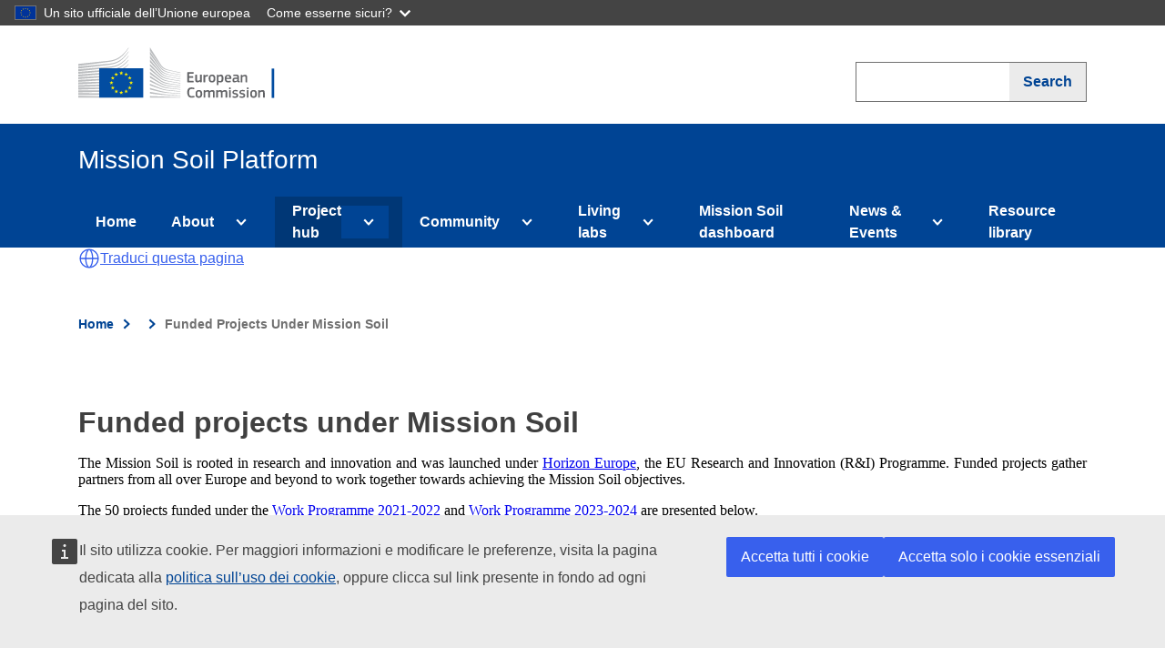

--- FILE ---
content_type: text/html; charset=UTF-8
request_url: https://mission-soil-platform.ec.europa.eu/it/node/3
body_size: 9526
content:


<!DOCTYPE html>
<html lang="it" dir="ltr">
  <head>
    <meta charset="utf-8" />
<meta name="description" content="The Mission Soil is rooted in research and innovation and was launched under Horizon Europe, the EU Research and Innovation (R&amp;I) Programme. Funded projects gather partners from all over Europe and beyond to work together towards achieving the Mission Soil objectives. The section presents the projects and links to their websites." />
<link rel="canonical" href="https://mission-soil-platform.ec.europa.eu/project-hub/funded-projects-under-mission-soil" />
<meta name="Generator" content="Drupal 10 (https://www.drupal.org)" />
<meta name="MobileOptimized" content="width" />
<meta name="HandheldFriendly" content="true" />
<meta name="viewport" content="width=device-width, initial-scale=1.0" />
<link rel="icon" href="/themes/custom/smip/favicon.ico" type="image/vnd.microsoft.icon" />
<link rel="alternate" hreflang="en" href="https://mission-soil-platform.ec.europa.eu/project-hub/funded-projects-under-mission-soil" />

    <link rel="apple-touch-icon" sizes="180x180" href="/themes/custom/smip/assets/favicon/apple-touch-icon.png">
    <link rel="icon" type="image/png" sizes="32x32" href="/themes/custom/smip/assets/favicon/favicon-32x32.png">
    <link rel="icon" type="image/png" sizes="16x16" href="/themes/custom/smip/assets/favicon/favicon-16x16.png">
    <link rel="manifest" href="/themes/custom/smip/assets/favicon/site.webmanifest">
    <link rel="mask-icon" href="/themes/custom/smip/assets/favicon/safari-pinned-tab.svg" color="#074a8b">
    <title>Mission Soil funded projects | Mission Soil Platform</title>
    <link rel="stylesheet" media="all" href="/sites/default/files/css/css_N7paQlK6--BmB4JkxF33q0Y4lKEXO8G2ePqLOuI7x-Q.css?delta=0&amp;language=it&amp;theme=smip&amp;include=eJxl0FEKAyEMBNALbdcjlahTFdRIolt6-24_ykL2903IhAQWuChrUN1jocppQ3hmksa9KKILdemEPCZ5NREO9GnxxdKspcqeqsHMDYMSDDecZxjreNuVg4SS0Mg2ECgvCbCuIAnZYkmdJku5jR_l13m1_H90yb76WL4WzYibfs4nNedJ8QU5k4Q3" />
<link rel="stylesheet" media="all" href="/sites/default/files/css/css_AcauWjzlKHHAz97xObcIjHj_Ub2C7fQ2mfifdmtY-Pk.css?delta=1&amp;language=it&amp;theme=smip&amp;include=eJxl0FEKAyEMBNALbdcjlahTFdRIolt6-24_ykL2903IhAQWuChrUN1jocppQ3hmksa9KKILdemEPCZ5NREO9GnxxdKspcqeqsHMDYMSDDecZxjreNuVg4SS0Mg2ECgvCbCuIAnZYkmdJku5jR_l13m1_H90yb76WL4WzYibfs4nNedJ8QU5k4Q3" />
<link rel="stylesheet" media="all" href="https://cdn1.fpfis.tech.ec.europa.eu/ecl/v3.3.0/ec/styles/optional/ecl-reset.css" integrity="sha256-QhuNiJf+0cQ83bJLZgjccIN9ERUZFEbFMazqx3dDMbA= sha384-wu1kUyhFDiJzZ07/o0YWqOBPil454yx0hBrQplOBnJHY2PAT8MiPrHTnVf7i9gTG sha512-BPi6YsZMRjwhFHrFVoynJ37ZrD+RJ7UZqYN3DwTnCjE1b7LKAWlmzjWTuD/xbAmCQTAEajrxW2m4ZrFv/Fd2pw==" crossorigin="anonymous" />
<link rel="stylesheet" media="all" href="https://cdn1.fpfis.tech.ec.europa.eu/ecl/v3.3.0/ec/styles/ecl-ec.css" integrity="sha256-JmPqVPmB14SJiG+5hI/UfbZ9NRj6x2QqSuKoP/3JSbw= sha384-+tnddQt1w0refYNsfYrvF6VRBQGGniiUnIYkJZqrVL5n/w1lJKvH4weF+NOYfI1+ sha512-W3J9AhBr/8apT4j2ONWvcclIUZ+7RJpFVJLz6kNqlpUND/yAftme9AyjX6UB47Gf0iauZSt/i3BNUPG1tTws2A==" crossorigin="anonymous" />
<link rel="stylesheet" media="all" href="https://cdnjs.cloudflare.com/ajax/libs/tiny-slider/2.9.4/tiny-slider.css" crossorigin="anonymous" />
<link rel="stylesheet" media="all" href="/sites/default/files/css/css_Iw5kWHsrBipbwRSYO9ygCbjelKs2e6S1r-ZiTgDwfM8.css?delta=5&amp;language=it&amp;theme=smip&amp;include=eJxl0FEKAyEMBNALbdcjlahTFdRIolt6-24_ykL2903IhAQWuChrUN1jocppQ3hmksa9KKILdemEPCZ5NREO9GnxxdKspcqeqsHMDYMSDDecZxjreNuVg4SS0Mg2ECgvCbCuIAnZYkmdJku5jR_l13m1_H90yb76WL4WzYibfs4nNedJ8QU5k4Q3" />

    <script type="application/json" data-drupal-selector="drupal-settings-json">{"path":{"baseUrl":"\/","pathPrefix":"it\/","currentPath":"node\/3","currentPathIsAdmin":false,"isFront":false,"currentLanguage":"it"},"pluralDelimiter":"\u0003","suppressDeprecationErrors":true,"ajaxTrustedUrl":{"\/index.php\/it\/search\/node":true},"user":{"uid":0,"permissionsHash":"4dd328954f2c16b6058320c726f9bc444c8e0ce9335c30507740029dd4efb0bf"}}</script>
<script src="/sites/default/files/js/js_JRK4anwLTSR_vN8MiyEXFAz_RPG5ZZz5ETuvWv9O6zM.js?scope=header&amp;delta=0&amp;language=it&amp;theme=smip&amp;include=eJxVyUEKwCAMBdELaT2SRP20QjSSRHr90kUX3Qw8BjVfpENmN7RUeZtDo1OxgN86WQpxEOQbxUXYUtO9iI_P0Qaps1CDBht9pTcPTbMmMQ"></script>
<script src="https://cdnjs.cloudflare.com/ajax/libs/moment.js/2.29.3/moment.min.js" crossorigin="anonymous"></script>
<script src="https://cdn1.fpfis.tech.ec.europa.eu/ecl/v3.3.0/ec/scripts/ecl-ec.js" integrity="sha256-euASXaZirYGMABRi8pTHkm7kf4BmmkKVLFP20UM4NaI= sha384-rXK1DRiAhDy8605rFvTXcKjXU+RStrOfTxgX0ikQndR4iuAJHmjfXMlHuHT5CDUl sha512-4/ir0zbVF/wet0vJqfcP3CWCfqO7DK2eX3F9HKDwFookCTohrtEkImE4V6AjKnDzOukzYfXjUhBe7cwC+QO3Rw==" crossorigin="anonymous"></script>
<script src="https://cdnjs.cloudflare.com/ajax/libs/tiny-slider/2.9.2/min/tiny-slider.js" crossorigin="anonymous"></script>
<script src="/themes/custom/ec_harmonised/js/global.js?t97lyr" defer></script>
<script src="/themes/custom/ec_harmonised/js/select-multiple-fix.js?t97lyr" defer></script>

  </head>
  <body class="ecl content-type-basic-page">
        <a href="#main-content" class="visually-hidden focusable">
      Skip to main content
    </a>
    <script type="application/json">{"utility":"globan","theme":"dark","logo":true,"link":true,"mode":false}</script>

      <div class="dialog-off-canvas-main-canvas" data-off-canvas-main-canvas>
    
<div class="layout-container">

  <header class="ecl-site-header-harmonised ecl-site-header-harmonised--group1" data-ecl-auto-init="SiteHeaderHarmonised" data-ecl-site-header-harmonised>
    <div class="ecl-site-header-harmonised__container ecl-container">
      <div class="ecl-site-header-harmonised__top">
          <div>
    <div id="block-smip-site-branding" class="block__system-branding-block">
  
    
        <a href="/index.php/it" class="ecl-link ecl-link--standalone ecl-site-header-harmonised__logo-link" aria-label="European&#x20;Commission">
      <img alt="European Commission logo" title="European Commission" class="ecl-site-header-harmonised__logo-image ecl-site-header-harmonised__logo-image-desktop" src="/themes/custom/ec_harmonised/assets/logo-ec--en.5055ef4f.svg" />
    </a>
    
</div>

  </div>

        
        <div class="search-block-form block__search-form-block" data-drupal-selector="search-block-form" id="block-smip-search-form-narrow" role="search">
  
    
      <form action="/index.php/it/search/node" method="get" id="search-block-form" accept-charset="UTF-8" class="ecl-search-form">
  <div class="ecl-form-group js-form-item form-item form-type-search js-form-type-search form-item-keys js-form-item-keys form-no-label">
      <label for="edit-keys" class="visually-hidden">Search</label>
        <input title="Enter the terms you wish to search for." data-drupal-selector="edit-keys" type="search" id="edit-keys" name="keys" value="" size="15" maxlength="128" class="form-search ecl-text-input ecl-text-input--m ecl-search-form__text-input" />

        </div>
<div data-drupal-selector="edit-actions" class="form-actions js-form-wrapper form-wrapper" id="edit-actions"><input class="search-submit button js-form-submit form-submit ecl-button ecl-button--search ecl-search-form__button" data-drupal-selector="edit-submit" type="submit" id="edit-submit" value="Search" />
</div>

</form>

  </div>

      </div>
    </div>
    <div class="ecl-site-header-harmonised__banner">
      <div class="ecl-container">
        <div class="ecl-site-header-harmonised__site-name">Mission Soil Platform</div>
      </div>
    </div>

      <div>
    <nav role="navigation" aria-labelledby="block-smip-main-menu-menu" id="block-smip-main-menu" class="block__system-menu-blockmain ecl-menu ecl-menu--group1" data-ecl-menu data-ecl-auto-init="Menu" aria-expanded="false">
            
  <h2 class="visually-hidden" id="block-smip-main-menu-menu">Main navigation</h2>
  

        
<div class="ecl-menu__overlay" data-ecl-menu-overlay></div>
<div class="ecl-container ecl-menu__container">
  <a class="ecl-link ecl-link--standalone ecl-menu__open" href="" data-ecl-menu-open>
    <svg class="ecl-icon ecl-icon--s" focusable="false" aria-hidden="true">
      <use xlink:href="/themes/custom/ec_harmonised/assets/icons.148a2e16.svg#hamburger"></use>
    </svg>
    Menu
  </a>

  <section class="ecl-menu__inner" data-ecl-menu-inner>
    <header class="ecl-menu__inner-header">
      <button class="ecl-menu__close ecl-button ecl-button--text" type="submit" data-ecl-menu-close>
        <span class="ecl-menu__close-container ecl-button__container">
          <svg class="ecl-icon ecl-icon--s ecl-button__icon ecl-button__icon--before" focusable="false" aria-hidden="true" data-ecl-icon>
            <use xlink:href="/themes/custom/ec_harmonised/assets/icons.148a2e16.svg#close-filled"></use>
          </svg>
          <span class="ecl-button__label" data-ecl-label="true">Close</span>
        </span>
      </button>
      <div class="ecl-menu__title">Menu</div>
      <button data-ecl-menu-back type="submit" class="ecl-menu__back ecl-button ecl-button--text">
        <span class="ecl-button__container">
          <svg class="ecl-icon ecl-icon--s ecl-icon--rotate-270 ecl-button__icon ecl-button__icon--before" focusable="false" aria-hidden="true" data-ecl-icon>
            <use xlink:href="/themes/custom/ec_harmonised/assets/icons.148a2e16.svg#corner-arrow"></use>
          </svg>
          <span class="ecl-button__label" data-ecl-label>Back</span>
        </span>
      </button>
    </header>
          
      
              <ul class="ecl-menu__list">
                                                                          <li class="ecl-menu__item" data-ecl-menu-item >
                    <a href="/it" class="ecl-menu__link" data-ecl-menu-link="" data-drupal-link-system-path="&lt;front&gt;">            Home
                      </a>
                  </li>
                                                                            <li class="ecl-menu__item ecl-menu__item--has-children" data-ecl-menu-item data-ecl-has-children>
                    <span class="ecl-menu__link" data-ecl-menu-link="">            About
                          <button class="ecl-button ecl-button--primary ecl-menu__button-caret" type="button" data-ecl-menu-caret="" aria-label="Access item&#x27;s children">
                <span class="ecl-button__container">
                  <svg class="ecl-icon ecl-icon--xs ecl-icon--rotate-90 ecl-menu__link-icon" focusable="false" aria-hidden="true">
                    <use xlink:href="/themes/custom/ec_harmonised/assets/icons.148a2e16.svg#corner-arrow"></use>
                  </svg>
                </span>
              </button>
                      </span>
                                
      
              <div class="ecl-menu__mega" data-ecl-menu-mega>
        <ul class="ecl-menu__sublist">
                      <li class="ecl-menu__subitem" data-ecl-menu-subitem>
          <a href="/it/node/67" class="ecl-menu__sublink" data-drupal-link-system-path="node/67">Mission Soil</a>
                  </li>
                        <li class="ecl-menu__subitem" data-ecl-menu-subitem>
          <a href="/it/node/70" class="ecl-menu__sublink" data-drupal-link-system-path="node/70">Mission Board</a>
                  </li>
                        <li class="ecl-menu__subitem" data-ecl-menu-subitem>
          <a href="/it/node/71" class="ecl-menu__sublink" data-drupal-link-system-path="node/71">What are EU Missions?</a>
                  </li>
                        <li class="ecl-menu__subitem" data-ecl-menu-subitem>
          <a href="/it/node/69" class="ecl-menu__sublink" data-drupal-link-system-path="node/69">Mission Soil Platform</a>
                  </li>
                        <li class="ecl-menu__subitem" data-ecl-menu-subitem>
          <a href="/it/node/19" class="ecl-menu__sublink" data-drupal-link-system-path="node/19">Contact us</a>
                  </li>
                        <li class="ecl-menu__subitem" data-ecl-menu-subitem>
          <a href="/it/node/20" class="ecl-menu__sublink" data-drupal-link-system-path="node/20">FAQ</a>
                  </li>
                      </ul>
      </div>
      
                  </li>
                                                                            <li class="ecl-menu__item ecl-menu__item--has-children ecl-menu__item--current" data-ecl-menu-item data-ecl-has-children>
                    <span class="ecl-menu__link" data-ecl-menu-link="">            Project hub
                          <button class="ecl-button ecl-button--primary ecl-menu__button-caret" type="button" data-ecl-menu-caret="" aria-label="Access item&#x27;s children">
                <span class="ecl-button__container">
                  <svg class="ecl-icon ecl-icon--xs ecl-icon--rotate-90 ecl-menu__link-icon" focusable="false" aria-hidden="true">
                    <use xlink:href="/themes/custom/ec_harmonised/assets/icons.148a2e16.svg#corner-arrow"></use>
                  </svg>
                </span>
              </button>
                      </span>
                                
      
              <div class="ecl-menu__mega" data-ecl-menu-mega>
        <ul class="ecl-menu__sublist">
                      <li class="ecl-menu__subitem" data-ecl-menu-subitem>
          <a href="/it/node/28" class="ecl-menu__sublink" data-drupal-link-system-path="node/28">Project hub</a>
                  </li>
                        <li class="ecl-menu__subitem" data-ecl-menu-subitem>
          <a href="/it/node/3" class="ecl-menu__sublink is-active" data-drupal-link-system-path="node/3" aria-current="page">Funded projects under Mission Soil</a>
                  </li>
                        <li class="ecl-menu__subitem" data-ecl-menu-subitem>
          <a href="/it/node/29" class="ecl-menu__sublink" data-drupal-link-system-path="node/29">Clusters</a>
                  </li>
                        <li class="ecl-menu__subitem" data-ecl-menu-subitem>
          <a href="/it/node/21" class="ecl-menu__sublink" data-drupal-link-system-path="node/21">Funding opportunities</a>
                  </li>
                      </ul>
      </div>
      
                  </li>
                                                                            <li class="ecl-menu__item ecl-menu__item--has-children" data-ecl-menu-item data-ecl-has-children>
                    <span class="ecl-menu__link" data-ecl-menu-link="">            Community
                          <button class="ecl-button ecl-button--primary ecl-menu__button-caret" type="button" data-ecl-menu-caret="" aria-label="Access item&#x27;s children">
                <span class="ecl-button__container">
                  <svg class="ecl-icon ecl-icon--xs ecl-icon--rotate-90 ecl-menu__link-icon" focusable="false" aria-hidden="true">
                    <use xlink:href="/themes/custom/ec_harmonised/assets/icons.148a2e16.svg#corner-arrow"></use>
                  </svg>
                </span>
              </button>
                      </span>
                                
      
              <div class="ecl-menu__mega" data-ecl-menu-mega>
        <ul class="ecl-menu__sublist">
                      <li class="ecl-menu__subitem" data-ecl-menu-subitem>
          <a href="/it/node/4" class="ecl-menu__sublink" data-drupal-link-system-path="node/4">Mission Soil Manifesto</a>
                  </li>
                        <li class="ecl-menu__subitem" data-ecl-menu-subitem>
          <a href="/it/node/5" class="ecl-menu__sublink" data-drupal-link-system-path="node/5">Signatories and Friends</a>
                  </li>
                        <li class="ecl-menu__subitem" data-ecl-menu-subitem>
          <a href="/it/node/1402" class="ecl-menu__sublink" data-drupal-link-system-path="node/1402">Ambassadors</a>
                  </li>
                      </ul>
      </div>
      
                  </li>
                                                                            <li class="ecl-menu__item ecl-menu__item--has-children" data-ecl-menu-item data-ecl-has-children>
                    <span class="ecl-menu__link" data-ecl-menu-link="">            Living labs
                          <button class="ecl-button ecl-button--primary ecl-menu__button-caret" type="button" data-ecl-menu-caret="" aria-label="Access item&#x27;s children">
                <span class="ecl-button__container">
                  <svg class="ecl-icon ecl-icon--xs ecl-icon--rotate-90 ecl-menu__link-icon" focusable="false" aria-hidden="true">
                    <use xlink:href="/themes/custom/ec_harmonised/assets/icons.148a2e16.svg#corner-arrow"></use>
                  </svg>
                </span>
              </button>
                      </span>
                                
      
              <div class="ecl-menu__mega" data-ecl-menu-mega>
        <ul class="ecl-menu__sublist">
                      <li class="ecl-menu__subitem" data-ecl-menu-subitem>
          <a href="/it/node/24" class="ecl-menu__sublink" data-drupal-link-system-path="node/24">Living Labs</a>
                  </li>
                        <li class="ecl-menu__subitem" data-ecl-menu-subitem>
          <a href="/it/node/25" class="ecl-menu__sublink" data-drupal-link-system-path="node/25">Lighthouses</a>
                  </li>
                      </ul>
      </div>
      
                  </li>
                                                                            <li class="ecl-menu__item" data-ecl-menu-item >
                    <a href="/it/node/569" class="ecl-menu__link" data-ecl-menu-link="" data-drupal-link-system-path="node/569">            Mission Soil dashboard
                      </a>
                  </li>
                                                                            <li class="ecl-menu__item ecl-menu__item--has-children" data-ecl-menu-item data-ecl-has-children>
                    <span class="ecl-menu__link" data-ecl-menu-link="">            News &amp; Events
                          <button class="ecl-button ecl-button--primary ecl-menu__button-caret" type="button" data-ecl-menu-caret="" aria-label="Access item&#x27;s children">
                <span class="ecl-button__container">
                  <svg class="ecl-icon ecl-icon--xs ecl-icon--rotate-90 ecl-menu__link-icon" focusable="false" aria-hidden="true">
                    <use xlink:href="/themes/custom/ec_harmonised/assets/icons.148a2e16.svg#corner-arrow"></use>
                  </svg>
                </span>
              </button>
                      </span>
                                
      
              <div class="ecl-menu__mega" data-ecl-menu-mega>
        <ul class="ecl-menu__sublist">
                      <li class="ecl-menu__subitem" data-ecl-menu-subitem>
          <a href="/it/node/30" class="ecl-menu__sublink" data-drupal-link-system-path="node/30">Newsletter</a>
                  </li>
                        <li class="ecl-menu__subitem" data-ecl-menu-subitem>
          <a href="/it/node/8" class="ecl-menu__sublink" data-drupal-link-system-path="node/8">Latest news</a>
                  </li>
                        <li class="ecl-menu__subitem" data-ecl-menu-subitem>
          <a href="/it/node/9" class="ecl-menu__sublink" data-drupal-link-system-path="node/9">Events</a>
                  </li>
                        <li class="ecl-menu__subitem" data-ecl-menu-subitem>
          <a href="/it/node/31" class="ecl-menu__sublink" data-drupal-link-system-path="node/31">European Mission Soil Week 2023</a>
                  </li>
                        <li class="ecl-menu__subitem" data-ecl-menu-subitem>
          <a href="/it/node/610" class="ecl-menu__sublink" data-drupal-link-system-path="node/610">European Mission Soil Week 2024</a>
                  </li>
                        <li class="ecl-menu__subitem" data-ecl-menu-subitem>
          <a href="/it/node/1097" class="ecl-menu__sublink" data-drupal-link-system-path="node/1097">European Mission Soil Week 2025</a>
                  </li>
                      </ul>
      </div>
      
                  </li>
                                                                            <li class="ecl-menu__item" data-ecl-menu-item >
                    <a href="/it/node/10" class="ecl-menu__link" data-ecl-menu-link="" data-drupal-link-system-path="node/10">            Resource library
                      </a>
                  </li>
                    </ul>
      


  </section>
</div>

  </nav>

  </div>

  </header>

      <div class="region--etranslation"><div class="ecl-container">  <div>
    <div id="block-smip-etranslationblock" class="block__smip-etranslation">
  
    
      <script type="application/json">{"service":"etrans","languages":{"exclude":["en"],"source":"en"},"renderAs":{"icon":true,"link":true,"button":false},"renderTo":"etranslate-block","hidden":false,"config":{"live":true}}</script>
  </div>

  </div>
</div></div>
  
  <div class="ecl-page-header-harmonised">
          <div class="ecl-page-header-harmonised__banner"></div>
        <div class="ecl-container">
        <div>
    <div id="block-smip-breadcrumbs" class="block__system-breadcrumb-block">
  
    
        <nav role="navigation" aria-labelledby="system-breadcrumb" class="ecl-breadcrumb-harmonised ecl-page-header-harmonised__breadcrumb" data-ecl-breadcrumb data-ecl-auto-init="Breadcrumb">
    <h2 id="system-breadcrumb" class="visually-hidden">Breadcrumb</h2>
    <ol class="ecl-breadcrumb-harmonised__container">
          <li class="ecl-breadcrumb-harmonised__segment" data-ecl-breadcrumb-harmonised-item="static">
                              <a href="/it" class="ecl-link ecl-link--standalone ecl-link--no-visited ecl-breadcrumb-harmonised__link">Home</a>
                    <svg class="ecl-icon ecl-icon--2xs ecl-icon--rotate-90 ecl-breadcrumb-harmonised__icon" focusable="false" aria-hidden="true" role="presentation">
            <use xlink:href="/themes/custom/ec_harmonised/assets/icons.148a2e16.svg#corner-arrow"></use>
          </svg>
              </li>
          <li class="ecl-breadcrumb-harmonised__segment" data-ecl-breadcrumb-harmonised-item="static">
                              <a href="/it/node" class="ecl-link ecl-link--standalone ecl-link--no-visited ecl-breadcrumb-harmonised__link"></a>
                    <svg class="ecl-icon ecl-icon--2xs ecl-icon--rotate-90 ecl-breadcrumb-harmonised__icon" focusable="false" aria-hidden="true" role="presentation">
            <use xlink:href="/themes/custom/ec_harmonised/assets/icons.148a2e16.svg#corner-arrow"></use>
          </svg>
              </li>
          <li class="ecl-breadcrumb-harmonised__segment" data-ecl-breadcrumb-harmonised-item="static">
                  <li class="ecl-breadcrumb__segment ecl-breadcrumb__current-page" data-ecl-breadcrumb-item="static" aria-current="page">Funded Projects Under Mission Soil</li>
              </li>
        </ol>
  </nav>

  </div>

  </div>

      
        <div>
    <div data-drupal-messages-fallback class="hidden"></div>

  </div>

      
    </div>
  </div>
  <main role="main">
    <a id="main-content" tabindex="-1"></a>
  
    <div class="layout-content ecl-container">
        <div>
    <div id="block-smip-page-title" class="block__page-title-block">
  
    
      <div class="page-title">
  
                <h1 class="ecl-page-header-harmonised__title"><span>Funded projects under Mission Soil</span>
</h1>
        
</div>


  </div>
<div id="block-smip-content" class="block__system-main-block">
  
    
      <article>

  
    

  
  <div>
          

      <div class="field__field-dynamic-content display-hidden">
                        <div>  <div class="paragraph paragraph--type--ec-harmonised-text paragraph--view-mode--default">
          

                    <div class="field__field-text display-hidden"><p class="text-align-justify">The Mission Soil is rooted in research and innovation and was launched under <a href="https://research-and-innovation.ec.europa.eu/funding/funding-opportunities/funding-programmes-and-open-calls/horizon-europe_en">Horizon Europe</a>, the EU Research and Innovation (R&amp;I) Programme. Funded projects gather partners from all over Europe and beyond to work together towards achieving the Mission Soil objectives.&nbsp;</p><p class="text-align-justify">The 50 projects funded under the <a href="https://ec.europa.eu/info/funding-tenders/opportunities/docs/2021-2027/horizon/wp-call/2021-2022/wp-12-missions_horizon-2021-2022_en.pdf">Work Programme 2021-2022</a> and <a href="https://ec.europa.eu/info/funding-tenders/opportunities/docs/2021-2027/horizon/wp-call/2023-2024/wp-12-missions_horizon-2023-2024_en.pdf">Work Programme 2023-2024</a> are presented below.</p><p class="text-align-justify">To find further information about the calls for proposals, please visit the <a href="/project-hub/funding-opportunities">Funding Opportunities</a> section.</p><hr><table class="ecl-table"><thead><tr><th><strong>Topic number</strong></th><th><strong>Topic title</strong></th><th><strong>Awarded project(s)</strong></th></tr></thead><tbody><tr><td>HORIZON-MISS-2021-SOIL-01-01</td><td>Preparing the ground for healthy soils: building capacities for engagement, outreach and knowledge</td><td>PREPSOIL (<a href="https://prepsoil.eu/">project website</a>, <a href="https://cordis.europa.eu/project/id/101070045">CORDIS</a>)&nbsp;</td></tr><tr><td>HORIZON-MISS-2021-SOIL-02-01</td><td>From knowledge gaps to roadmaps on Soil Mission objectives</td><td>SOLO (<a href="https://soils4europe.eu/">project website</a>, <a href="https://cordis.europa.eu/project/id/101091115">CORDIS</a>)</td></tr><tr><td>HORIZON-MISS-2021-SOIL-02-02</td><td>Validating and further developing indicators for soil health and functions</td><td><p>BENCHMARKS (<a href="https://soilhealthbenchmarks.eu/about-us/">project website</a>, <a href="https://cordis.europa.eu/project/id/101091010">CORDIS</a>),&nbsp;</p><p>AI4SoilHealth (<a href="https://ai4soilhealth.eu/">project website</a>, <a href="https://cordis.europa.eu/project/id/101086179">CORDIS</a>)</p></td></tr><tr><td>HORIZON-MISS-2021-SOIL-02-03</td><td>Linking soil health to nutritional and safe food</td><td>SOIL O-LIVE (<a href="https://soilolive.eu/">project website</a>, <a href="https://cordis.europa.eu/project/id/101091255">CORDIS</a>)</td></tr><tr><td>HORIZON-MISS-2021-SOIL-02-05</td><td>Incentives and business models for soil health</td><td><p>NOVASOIL (<a href="https://novasoil-project.eu/">project website</a>, <a href="https://cordis.europa.eu/project/id/101091268">CORDIS</a>),</p><p>SoilValues (<a href="https://soilvalues.eu/">project website</a>, <a href="https://cordis.europa.eu/project/id/101091308">CORDIS</a>),&nbsp;</p><p>InBestSoil (<a href="https://inbestsoil.eu/">project website</a>, <a href="https://cordis.europa.eu/project/id/101091099">CORDIS</a>)</p></td></tr><tr><td>HORIZON-MISS-2021-SOIL-02-06</td><td>Engage with and activate municipalities and regions to protect and restore soil health</td><td>HuMUS (<a href="https://humus-project.eu/">project website</a>, <a href="https://cordis.europa.eu/project/id/101091050">CORDIS</a>)</td></tr><tr><td>HORIZON-MISS-2021-SOIL-02-07</td><td>National engagement sessions and support to the establishment of soil health Living Labs</td><td>NATI00NS (<a href="https://nati00ns.eu/">project website</a>, <a href="https://cordis.europa.eu/project/id/101090738">CORDIS</a>)</td></tr><tr><td>HORIZON-MISS-2021-SOIL-02-08</td><td>Next generation soil advisors</td><td>NBSOIL (<a href="https://nbsoil.eu/">project website</a>, <a href="https://cordis.europa.eu/project/id/101091246">CORDIS</a>)</td></tr><tr><td>HORIZON-MISS-2022-SOIL-01-01</td><td>Building the Mission's knowledge repository and advancing the European Soil Observatory</td><td>SoilWise (<a href="https://soilwise-he.eu/">project website</a>, <a href="https://cordis.europa.eu/project/id/101112838">CORDIS</a>)</td></tr><tr><td>HORIZON-MISS-2022-SOIL-01-02</td><td>Improving food systems sustainability and soil health with food processing residues</td><td><p>DeliSoil (<a href="https://delisoil.eu/">project website</a>, <a href="https://cordis.europa.eu/project/id/101112855">CORDIS</a>),</p><p>Waste4Soil (<a href="https://www.waste4soil.eu/">project website</a>, <a href="https://cordis.europa.eu/project/id/101112708">CORDIS</a>)</p></td></tr><tr><td>HORIZON-MISS-2022-SOIL-01-03</td><td>Soil biodiversity and its contribution to ecosystem services</td><td><p>BIOservisES (<a href="https://bioservices.co/">project website</a>, <a href="https://cordis.europa.eu/project/id/101112374">CORDIS</a>),&nbsp;&nbsp;</p><p>SOB4ES (<a href="https://www.sob4es.eu/">project website</a>, <a href="https://cordis.europa.eu/project/id/101112831">CORDIS</a>)</p></td></tr><tr><td>HORIZON-MISS-2022-SOIL-01-04</td><td>Remediation strategies, methods and financial models for decontamination and reuse of land in urban and rural areas</td><td><p>ARAGORN (<a href="https://aragorn-horizon.eu/">project website</a>, <a href="https://cordis.europa.eu/project/id/101112723">CORDIS</a>),&nbsp;&nbsp;&nbsp;</p><p>ISLANDR (<a href="https://islandr-project.eu/">project website</a>, <a href="https://cordis.europa.eu/project/id/101112889">CORDIS</a>),&nbsp;&nbsp;&nbsp;&nbsp;</p><p>EDAPHOS (<a href="https://www.edaphos.eu/">project website</a>, <a href="https://cordis.europa.eu/project/id/101112768">CORDIS</a>)</p></td></tr><tr><td>HORIZON-MISS-2022-SOIL-01-05</td><td>Monitoring, reporting and verification of soil carbon and greenhouse gases balance</td><td><p>MaRViC (<a href="https://www.project-marvic.eu/">project website</a>, <a href="https://cordis.europa.eu/project/id/101112942">CORDIS</a>),&nbsp;&nbsp;&nbsp;&nbsp;</p><p>MRV4SOC (<a href="https://mrv4soc.eu/">project website</a>, <a href="https://cordis.europa.eu/project/id/101112754">CORDIS</a>)</p></td></tr><tr><td>HORIZON-MISS-2022-SOIL-01-06</td><td>Network on carbon farming for agricultural and forest soils</td><td>CREDIBLE (<a href="https://www.project-credible.eu/">project website</a>, <a href="https://cordis.europa.eu/project/id/101112951">CORDIS</a>)</td></tr><tr><td>HORIZON-MISS-2022-SOIL-01-07</td><td>Foster soil education across society</td><td><p>LOESS (<a href="https://loess-project.eu/">project website</a>, <a href="https://cordis.europa.eu/project/id/101112707">CORDIS</a>)</p><p>CURIOSOIL (<a href="https://curiosoil.eu/">project website</a>, <a href="https://cordis.europa.eu/project/id/101112875">CORDIS</a>)</p></td></tr><tr><td>HORIZON-MISS-2022-SOIL-01-08</td><td>Framework Partnership Agreement for a Living Lab Network Support Structure</td><td>SOILL-Startup (<a href="https://www.soill2030.eu/">project website</a>, <a href="https://cordis.europa.eu/project/id/101145592">CORDIS</a>)</td></tr><tr><td>HORIZON-MISS-2022-SOIL-01-09</td><td>Citizen science for soil health</td><td>ECHO (<a href="https://echosoil.eu/">project website</a>, <a href="https://cordis.europa.eu/project/id/101112869">CORDIS</a>)</td></tr><tr><td>HORIZON-MISS-2022-SOIL-01-10</td><td>Innovations for soil improvement from bio-waste</td><td><p>BIN2BEAN (<a href="https://www.bin2bean.eu/">project website</a>, <a href="https://cordis.europa.eu/project/id/101113011">CORDIS</a>),&nbsp;&nbsp;&nbsp;&nbsp;</p><p>FENIX (<a href="https://www.project-fenix.eu/">project website</a>, <a href="https://cordis.europa.eu/project/id/101113002">CORDIS</a>),&nbsp;&nbsp;&nbsp;&nbsp;</p><p>bioSOILUTIONS (<a href="https://www.soilutions-project.eu/">project website</a>, <a href="https://cordis.europa.eu/project/id/101112842">CORDIS</a>)</p></td></tr><tr><td>HORIZON-MISS-2023-SOIL-01-01</td><td>Discovering the subsoil&nbsp;</td><td>DeepHorizon (<a href="https://deephorizon.eu/">project website</a>, <a href="https://cordis.europa.eu/project/id/101156701">CORDIS</a>)<br><br>SUS-SOIL (<a href="https://www.sus-soil.eu/">project website</a>, <a href="https://cordis.europa.eu/project/id/101157560">CORDIS</a>)</td></tr><tr><td>HORIZON-MISS-2023-SOIL-01-02</td><td>Soil pollution processes – modelling and inclusion in advanced digital decision-support tools</td><td><p>SOILPROM (<a href="https://soilprom.eu/">project website</a>, <a href="https://cordis.europa.eu/project/id/101156589">CORDIS</a>)</p><p>PHISHES (<a href="https://www.phishes-project.eu/">project website</a>, <a href="https://cordis.europa.eu/project/id/101157438">CORDIS</a>)</p></td></tr><tr><td>HORIZON-MISS-2023-SOIL-01-03</td><td>Onsite digital technologies to monitor nutrients and chemical or biological stressors in soil and plants with relevance for food safety and nutrition</td><td><p>E-SPFdigit (<a href="https://e-spfdigit.eu/">project website</a>, <a href="https://cordis.europa.eu/project/id/101157922">CORDIS</a>)</p><p>WHEATWATCHER (<a href="https://wheatwatcher.eu/">project website</a>, <a href="https://cordis.europa.eu/project/id/101156480">CORDIS</a>)</p></td></tr><tr><td>HORIZON-MISS-2023-SOIL-01-04</td><td>Innovations to prevent and combat desertification</td><td><p>TERRASAFE (<a href="https://terrasafe.eu/">project website</a>, <a href="https://cordis.europa.eu/project/id/101157373">CORDIS</a>)</p><p>MONALISA (<a href="https://monalisa4land.eu/">project website</a>, <a href="https://cordis.europa.eu/project/id/101157867">CORDIS</a>)</p></td></tr><tr><td>HORIZON-MISS-2023-SOIL-01-05</td><td>Soil-friendly practices in horticulture, including alternative growing media</td><td><p>Hort2thefuture (<a href="https://hort2thefuture.eu/">project website</a>, <a href="https://cordis.europa.eu/project/id/101157434">CORDIS</a>)</p><p>SPIN-FERT (<a href="https://spinfert.eu/">project website</a>, <a href="https://cordis.europa.eu/project/id/101157265">CORDIS</a>)</p></td></tr><tr><td>HORIZON-MISS-2023-SOIL-01-06</td><td>Soils in spatial planning</td><td>SPADES (<a href="https://spades4soils.eu/">project website</a>, <a href="https://cordis.europa.eu/project/id/101146122">CORDIS</a>)</td></tr><tr><td>HORIZON-MISS-2023-SOIL-01-07</td><td>Back to earth: bringing communities and citizens closer to soil</td><td><p>SOILSCAPE (<a href="https://soilscape.eu/">project website</a>, <a href="https://cordis.europa.eu/project/id/101156511">CORDIS</a>)</p><p>SoilTribes (<a href="https://cordis.europa.eu/project/id/101157729">CORDIS</a>)</p></td></tr><tr><td>HORIZON-MISS-2023-SOIL-01-08</td><td>Co-creating solutions for soil health in Living Labs</td><td><p>LivingSoiLL (<a href="https://livingsoill.eu/">project website</a>, <a href="https://cordis.europa.eu/project/id/101157502">CORDIS</a>)</p><p>GOV4LL (<a href="https://gov4all.eu/">project website</a>, <a href="https://cordis.europa.eu/project/id/101157865">CORDIS</a>)</p><p>iCOSHELLs (<a href="https://www.icoshells.eu/">project website</a>, <a href="https://cordis.europa.eu/project/id/101157394">CORDIS</a>)</p><p>SOILCRATES (<a href="https://soilcrates.eu/">project website</a>, <a href="https://cordis.europa.eu/project/id/101157354">CORDIS</a>)</p></td></tr><tr><td>HORIZON-MISS-2023-SOIL-01-09</td><td>Carbon farming in living labs</td><td>LILAS4SOILS (<a href="https://www.lilas4soils.eu/">project website</a>, <a href="https://cordis.europa.eu/project/id/101157414">CORDIS</a>)</td></tr><tr><td>HORIZON-MISS-2023-CLIMA-OCEAN-SOIL-01-01</td><td>Mission Climate adaptation, Mission Ocean &amp; waters and Mission Soil Deal for Europe – Joint demonstration of an integrated approach to increasing landscape water retention capacity at regional scale</td><td>SpongeWorks (<a href="https://spongeworks.eu/">project website</a>, <a href="https://cordis.europa.eu/project/id/101156116">CORDIS</a>)</td></tr><tr><td>HORIZON-MISS-2023-OCEAN-SOIL-01-01</td><td>Mission Ocean and Waters and Mission A Soil Deal for Europe – Joint demonstration of approaches and solutions to address nutrient pollution in the landscape-river-sea system in the Mediterranean sea basin</td><td><p>Path4Med (<a href="https://www.path4med.eu/">project website</a>, <a href="https://cordis.europa.eu/project/id/101156867">CORDIS</a>)</p><p>SEACURE (<a href="https://www.seacure-project.eu/">project website</a>, <a href="https://cordis.europa.eu/project/id/101157327">CORDIS</a>)</p></td></tr></tbody></table><div style="mso-element:comment-list;"><div style="mso-element:comment;"><div class="msocomtxt" id="_com_1" language="JavaScript" onmouseover="msoCommentShow('_anchor_1','_com_1')" onmouseout="msoCommentHide('_com_1')"><p class="MsoCommentText"><o:p></o:p></p></div></div></div></div>
            
      </div>
</div>
                  </div>
  
      </div>

</article>

  </div>
<div id="block-socialmediablocks" class="block__block-contentfbb906e3-442a-4dde-9911-e4f39224a9b0">
  
    
      
  <div class="ecl-social-media-follow">
    <p class="ecl-social-media-follow__description">Follow the latest progress and learn more about getting involved.</p>
    <ul class="ecl-social-media-follow__list">
                <li class="ecl-social-media-follow__item">

            
      
          <a href="https://www.facebook.com/EUAgri" class="ecl-link ecl-link--standalone ecl-link--icon ecl-link--icon-before ecl-social-media-follow__link">
        <svg class="ecl-icon ecl-icon--m ecl-link__icon ecl-social-media-follow__icon" focusable="false" aria-hidden="true">
          <use xlink:href="/themes/custom/ec_harmonised/assets/icons-social-media.50ee4d61.svg#facebook-color"></use>
        </svg>
        <span class="ecl-link__label">Facebook</span>
      </a>
      </li>

                <li class="ecl-social-media-follow__item">

            
      
          <a href="https://www.instagram.com/euagrifood/" class="ecl-link ecl-link--standalone ecl-link--icon ecl-link--icon-before ecl-social-media-follow__link">
        <svg class="ecl-icon ecl-icon--m ecl-link__icon ecl-social-media-follow__icon" focusable="false" aria-hidden="true">
          <use xlink:href="/themes/custom/ec_harmonised/assets/icons-social-media.50ee4d61.svg#instagram-color"></use>
        </svg>
        <span class="ecl-link__label">Instagram</span>
      </a>
      </li>

                <li class="ecl-social-media-follow__item">

            
                
          <a href="https://www.x.com/EUAgri" class="ecl-link ecl-link--standalone ecl-link--icon ecl-link--icon-before ecl-social-media-follow__link">
        <svg class="ecl-icon ecl-icon--m ecl-link__icon ecl-social-media-follow__icon" focusable="false" aria-hidden="true">
          <use xlink:href="/themes/custom/ec_harmonised/assets/icons-social-media.50ee4d61.svg#x-color"></use>
        </svg>
        <span class="ecl-link__label">X</span>
      </a>
      </li>

                <li class="ecl-social-media-follow__item">

            
      
          <a href="https://www.youtube.com/EUAgri" class="ecl-link ecl-link--standalone ecl-link--icon ecl-link--icon-before ecl-social-media-follow__link">
        <svg class="ecl-icon ecl-icon--m ecl-link__icon ecl-social-media-follow__icon" focusable="false" aria-hidden="true">
          <use xlink:href="/themes/custom/ec_harmonised/assets/icons-social-media.50ee4d61.svg#youtube-color"></use>
        </svg>
        <span class="ecl-link__label">YouTube</span>
      </a>
      </li>

                <li class="ecl-social-media-follow__item">

            
      
          <a href="https://www.linkedin.com/showcase/eu-agriculture-and-food/" class="ecl-link ecl-link--standalone ecl-link--icon ecl-link--icon-before ecl-social-media-follow__link">
        <svg class="ecl-icon ecl-icon--m ecl-link__icon ecl-social-media-follow__icon" focusable="false" aria-hidden="true">
          <use xlink:href="/themes/custom/ec_harmonised/assets/icons-social-media.50ee4d61.svg#linkedin-color"></use>
        </svg>
        <span class="ecl-link__label">LinkedIn</span>
      </a>
      </li>

          </ul>
  </div>

  </div>

  </div>


      
          </div>  </main>

  <footer class="ecl-footer-harmonised ecl-footer-harmonised--group1">
    <div class="ecl-container ecl-footer-harmonised__container">
              <div class="ecl-footer-harmonised__row">
          <div class="ecl-footer-harmonised__column">
                            <div>
    <div id="block-sitename" class="block__block-content4e04e075-56cb-4e99-8f97-de1ca5c2854f">
  
    
      

                    <div class="field__body display-hidden"><div class="ecl-footer-harmonised__section"><h2 class="ecl-footer-harmonised__title ecl-footer-harmonised__title--separator"><a class="ecl-link ecl-link--standalone ecl-footer-harmonised__title-link" href="https://transport.ec.europa.eu/index_en">European Commissions website</a></h2><div class="ecl-footer-harmonised__description">This site is managed by the Directorate-General for Agriculture and Rural Development</div><ul class="ecl-site-footer__list"><li class="ecl-site-footer__list-item"><a class="ecl-link ecl-link--standalone ecl-site-footer__link" href="/accessibility-statement">Accessibility statement</a></li></ul></div></div>
            
  </div>

  </div>

                      </div>
          <div class="ecl-footer-harmonised__column">
                            <div>
    <div id="block-contactfollow" class="block__block-content4c13b41e-4bba-41db-bc80-becc550fc005">
  
    
      

                    <div class="field__body display-hidden"><div class="ecl-footer-harmonised__section"><h2 class="ecl-site-footer__title ecl-site-footer__title--separator">Contact us</h2><ul class="ecl-site-footer__list"><li class="ecl-site-footer__list-item"><a class="ecl-link ecl-link--standalone ecl-site-footer__link" href="/about/contact-us">Contacts and enquiries</a></li></ul></div><div class="ecl-footer-harmonised__section"><h2 class="ecl-footer-harmonised__title ecl-footer-harmonised__title--separator">Follow us on</h2><ul class="ecl-footer-harmonised__list ecl-footer-harmonised__list--inline"><li class="ecl-footer-harmonised__list-item"><a class="ecl-link ecl-link--standalone ecl-link--icon ecl-link--icon-before ecl-footer-harmonised__link" href="https://www.facebook.com/EUAgri" aria-label="Link to Facebook"><span class="ecl-link__label">Facebook</span></a></li><li class="ecl-footer-harmonised__list-item"><a class="ecl-link ecl-link--standalone ecl-link--icon ecl-link--icon-before ecl-footer-harmonised__link" href="https://www.instagram.com/euagrifood/" aria-label="Link to Instagram"><span class="ecl-link__label">Instagram</span></a></li><li class="ecl-footer-harmonised__list-item"><a class="ecl-link ecl-link--standalone ecl-link--icon ecl-link--icon-before ecl-footer-harmonised__link" href="https://x.com/EUAgri" aria-label="Link to Twitter"><span class="ecl-link__label">X</span></a></li><li class="ecl-footer-harmonised__list-item"><a class="ecl-link ecl-link--standalone ecl-link--icon ecl-link--icon-before ecl-footer-harmonised__link" href="https://www.youtube.com/EUAgri" aria-label="Link to YouTube"><span class="ecl-link__label">YouTube</span></a></li><li class="ecl-footer-harmonised__list-item"><a class="ecl-link ecl-link--standalone ecl-link--icon ecl-link--icon-before ecl-footer-harmonised__link" href=" https://www.linkedin.com/showcase/eu-agriculture-and-food/" aria-label="Link to Linkedin"><span class="ecl-link__label">Linkedin</span></a></li></ul></div></div>
            
  </div>

  </div>

                      </div>
          <div class="ecl-footer-harmonised__column">
                            <div>
    <div id="block-aboutus" class="block__block-content67569338-0c35-4ee4-88cd-ca4708fa2546">
  
    
      

                    <div class="field__body display-hidden"><div class="ecl-site-footer__section"><h2 class="ecl-site-footer__title ecl-site-footer__title--separator">About us</h2><ul class="ecl-site-footer__list"><li class="ecl-site-footer__list-item"><a class="ecl-link ecl-link--standalone ecl-site-footer__link" href="https://commission.europa.eu/about-european-commission/departments-and-executive-agencies/agriculture-and-rural-development_en" aria-label="Link to Information about the DG">DG Agriculture and Rural Development</a></li></ul></div><div class="ecl-site-footer__section"><h2 class="ecl-site-footer__title ecl-site-footer__title--separator">Related sites</h2><ul><li class="ecl-site-footer__list-item"><a class="ecl-link ecl-link--standalone ecl-site-footer__link" href="https://research-and-innovation.ec.europa.eu/funding/funding-opportunities/funding-programmes-and-open-calls/horizon-europe/eu-missions-horizon-europe/soil-health-and-food_en">EU Mission: A Soil Deal for Europe&nbsp;</a></li><li class="ecl-site-footer__list-item"><a class="ecl-link ecl-link--standalone ecl-site-footer__link" href="https://rea.ec.europa.eu/funding-and-grants/eu-mission-soil-deal-europe_en">REA - EU Mission: A Soil Deal for Europe</a></li><li class="ecl-site-footer__list-item"><a class="ecl-link ecl-link--standalone ecl-site-footer__link" href="https://agriculture.ec.europa.eu/common-agricultural-policy_en">Common Agricultural Policy</a></li><li class="ecl-site-footer__list-item"><a class="ecl-link ecl-link--standalone ecl-site-footer__link" href="https://research-and-innovation.ec.europa.eu/funding/funding-opportunities/funding-programmes-and-open-calls/horizon-europe_en">Horizon Europe</a></li></ul></div></div>
            
  </div>

  </div>

                      </div>
        </div>
                          <div class="ecl-footer-harmonised__row">
          <div class="ecl-footer-harmonised__column">
                            <div>
    <div id="block-footerbranding" class="block__block-content7f7ddbe8-4635-414d-83ca-86e6f38e7842">
  
    
      

                    <div class="field__body display-hidden"><div class="ecl-site-footer__section"><p><a class="ecl-link ecl-link--standalone ecl-site-footer__logo-link" href="https://ec.europa.eu/info/index_en" aria-label="European Commission"><img class="ecl-site-footer__logo-image-desktop" alt="European Commission logo" src="/themes/custom/ec_harmonised/assets/logo-ec--en.10f5072b.svg" title="European Commission"></a></p><h2 class="ecl-site-footer__title"><a class="ecl-link ecl-link--standalone ecl-site-footer__title-link" href="https://ec.europa.eu/info/index_en">European Commission</a></h2></div></div>
            
  </div>

  </div>

                      </div>
          <div class="ecl-footer-harmonised__column">
                      </div>
          <div class="ecl-footer-harmonised__column">
                            <div>
    <nav role="navigation" aria-labelledby="block-servicetools-menu" id="block-servicetools" class="block__system-menu-blockservice-tools">
            
  <h2 class="visually-hidden" id="block-servicetools-menu">Service tools</h2>
  

        
<div class="ecl-site-footer__column">
  <div class="ecl-site-footer__section ecl-footer-standardised__section--split-list">

        
  
              <ul class="ecl-site-footer__list">
                                                                          <li class="ecl-site-footer__list-item" data-ecl-menu-item >
                    <a href="https://commission.europa.eu/languages-our-websites_en" class="ecl-link ecl-link--standalone ecl-site-footer__link" data-ecl-menu-link="">            Languages on our websites
                      </a>
                  </li>
                                                                            <li class="ecl-site-footer__list-item" data-ecl-menu-item >
                    <a href="https://commission.europa.eu/cookies-policy_en" class="ecl-link ecl-link--standalone ecl-site-footer__link" data-ecl-menu-link="">            Cookies policy
                      </a>
                  </li>
                                                                            <li class="ecl-site-footer__list-item" data-ecl-menu-item >
                    <a href="/index.php/it/node/728" class="ecl-link ecl-link--standalone ecl-site-footer__link" data-ecl-menu-link="" data-drupal-link-system-path="node/728">            Data Protection
                      </a>
                  </li>
                                                                            <li class="ecl-site-footer__list-item" data-ecl-menu-item >
                    <a href="https://commission.europa.eu/legal-notice_en" class="ecl-link ecl-link--standalone ecl-site-footer__link" data-ecl-menu-link="">            Legal notice
                      </a>
                  </li>
                                                                            <li class="ecl-site-footer__list-item" data-ecl-menu-item >
                    <a href="https://commission.europa.eu/privacy-policy_en" class="ecl-link ecl-link--standalone ecl-site-footer__link" data-ecl-menu-link="">            Privacy notice
                      </a>
                  </li>
                    </ul>
      

  </div>
</div>

  </nav>

  </div>

                      </div>
        </div>
          </div>
  </footer>
</div>
  </div>

    <script type="application/json">{"utility":"piwik","siteID":"3fb0a14e-b593-4804-b5e9-3ba6a877d046","sitePath":["mission-soil-platform.ec.europa.eu"],"instance":"ec"}</script>
<script type="application/json">{"utility":"cck"}</script>

    <script src="/sites/default/files/js/js_L5SnsZgLFB2Lm9HhNWioYIQ7cGPapqFIxdoSe3J0amI.js?scope=footer&amp;delta=0&amp;language=it&amp;theme=smip&amp;include=eJxVyUEKwCAMBdELaT2SRP20QjSSRHr90kUX3Qw8BjVfpENmN7RUeZtDo1OxgN86WQpxEOQbxUXYUtO9iI_P0Qaps1CDBht9pTcPTbMmMQ"></script>
<script src="https://webtools.europa.eu/load.js" defer></script>
<script src="/sites/default/files/js/js_z2Vrl2zv-hB7eC6hYqYo_8AcDEaS8L8Ud7j82Tklgxo.js?scope=footer&amp;delta=2&amp;language=it&amp;theme=smip&amp;include=eJxVyUEKwCAMBdELaT2SRP20QjSSRHr90kUX3Qw8BjVfpENmN7RUeZtDo1OxgN86WQpxEOQbxUXYUtO9iI_P0Qaps1CDBht9pTcPTbMmMQ"></script>

  </body>
</html>


--- FILE ---
content_type: text/javascript
request_url: https://mission-soil-platform.ec.europa.eu/themes/custom/ec_harmonised/js/global.js?t97lyr
body_size: 758
content:
/**
 * @file
 * ECL Auto Init behavior.
 */
 (function (ECL, Drupal) {

  Drupal.behaviors.eventsSlider = {
    attach: function () {
        // Initialize Tiny Slider.
      var eventsslider = tns({
        container: '.tns-slider--events',
        items: 1,
        controlsPosition: 'bottom',
        navPosition: 'bottom',
        controls: true,
        autoplay: true,
        autoplayButton: false,
        responsive: {
          768: {
            edgePadding: 20,
            gutter: 20,
            items: 2
          }
        }
      });
    }
  };

  Drupal.behaviors.resourcesSlider = {
    attach: function () {
      // Initialize Tiny Slider.
      var resourceslider = tns({
        container: '.tns-slider--resources .view-resources',
        items: 1,
        controlsPosition: 'bottom',
        navPosition: 'bottom',
        controls: true,
        autoplay: true,
        autoplayButton: false,
        responsive: {
          768: {
            edgePadding: 20,
            gutter: 20,
            items: 2
          },
          900: {
            items: 3 }
        }
      });
    }
  };



  Drupal.behaviors.eclAutoInit = {
    attach: function () {
      setTimeout(() => {
        ECL.autoInit();
      }, 100);
    }
  };

  Drupal.behaviors.erscButtons = {
    attach: function (context) {
      const weight_buttons = context.querySelectorAll('.tabledrag-toggle-weight');
      weight_buttons.forEach((e) => {
        e.classList.add('ecl-button');
        e.classList.add('ecl-button--secondary');
      });
    }
  }

  Drupal.behaviors.erscSocialMedia = {
    attach: function (context) {
      const social_media_block = context.querySelector('.ecl-social-media-follow');
      const other_block = context.querySelector('#block-joinandmakeadifference');
      const paragraph_selector = '.paragraph--type--_-column-layout';
      const css_padding = '4rem';
      let parent_paragraph;
      let social_media_block_height = 0;
      if (social_media_block) {
        social_media_block_height = social_media_block.offsetHeight;
      }
      let other_block_height;

      let resize_block = Drupal.debounce(function() {
        if (social_media_block) {
          parent_paragraph = social_media_block.closest(paragraph_selector);
        }
        // Check if they're both in the same 2 col layout.
        if (parent_paragraph && other_block && parent_paragraph.contains(other_block)) {
          let other_block_child = other_block.querySelector('.how-to-join__content');
          other_block_height = other_block_child.offsetHeight;
          // Only resize social media block if it's smaller.
          if (other_block_height >= social_media_block_height) {
            // Height of other block minus this block's 2px border, minus padding.
            social_media_block.style.height = 'calc(' + other_block_height + 'px - 2px - ' + css_padding + ')';
          }
        }
      }, 250);

      resize_block();
      window.addEventListener('resize', resize_block);
    }
  }
})(ECL, Drupal);


--- FILE ---
content_type: image/svg+xml
request_url: https://mission-soil-platform.ec.europa.eu/themes/custom/ec_harmonised/assets/logo-ec--en.10f5072b.svg
body_size: 9983
content:
<svg width="290" height="72" viewBox="0 0 290 72" fill="none" xmlns="http://www.w3.org/2000/svg">
<path fill-rule="evenodd" clip-rule="evenodd" d="M0 24.5C0 24.5 39.8 19.3 41 19.1C42.7 18.8 44.3 18.5 45.7 18.1C48.9 17.2 51.9 15.9 54.5 14.1C57 12.4 59.4 9.9 61.7 7.2C63.2 5.5 64.7 3.2 66.2 1V0C64.5 2.6 62.8 4.8 61.1 6.7C58.8 9.3 56.4 11.4 53.9 13C51.4 14.6 48.5 15.9 45.4 16.7C44 17.1 42.5 17.3 40.8 17.6C39.7 17.8 38.6 17.9 37.5 18C37 18 0 21.9 0 21.9V24.5Z" fill="white"/>
<mask id="mask0" style="mask-type:alpha" maskUnits="userSpaceOnUse" x="0" y="5" width="67" height="23">
<path fill-rule="evenodd" clip-rule="evenodd" d="M0 5.1998H66.0999V27.9998H0V5.1998Z" fill="white"/>
</mask>
<g mask="url(#mask0)">
<path fill-rule="evenodd" clip-rule="evenodd" d="M53.4 17.7998C50.9 19.1998 48 20.2998 44.8 20.8998C43.4 21.1998 42 21.3998 40.3 21.5998C39.3 21.6998 38.3 21.7998 37.3 21.8998C36.8 21.8998 36.2 21.9998 35.7 21.9998C23.5 23.1998 11.4 24.2998 0 25.3998V27.9998C11.4 26.5998 23.7 25.0998 35.9 23.6998C36.4 23.5998 37 23.5998 37.5 23.4998C38.5 23.3998 39.5 23.2998 40.5 23.0998C42.2 22.8998 43.8 22.5998 45.1 22.2998C48.4 21.5998 51.4 20.3998 54 18.7998C56.6 17.1998 58.8 15.0998 61.3 12.3998C62.8 10.6998 64.5 8.3998 66.1 6.1998V5.1998C64.2 7.6998 62.5 9.8998 60.7 11.6998C58.3 14.3998 55.9 16.3998 53.4 17.7998" fill="white"/>
</g>
<mask id="mask1" style="mask-type:alpha" maskUnits="userSpaceOnUse" x="0" y="10" width="67" height="22">
<path fill-rule="evenodd" clip-rule="evenodd" d="M0 10.9002H66.0999V31.5002H0V10.9002Z" fill="white"/>
</mask>
<g mask="url(#mask1)">
<path fill-rule="evenodd" clip-rule="evenodd" d="M60.4 17.2002C58 19.4002 55.4 21.2002 52.9 22.5002C50.4 23.7002 47.6 24.6002 44.3 25.1002C42.9 25.3002 41.5 25.5002 39.8 25.7002L0 28.9002V31.5002L35.3 27.7002L39.9 27.2002C41.6 27.0002 43.1 26.8002 44.5 26.5002C47.9 25.9002 50.8 24.9002 53.4 23.6002C56.1 22.2002 58.7 20.0002 61.2 17.6002C62.9 16.0002 64.4 13.9002 66.1 11.8002V10.9002C64.1 13.4002 62.3 15.4002 60.4 17.2002" fill="white"/>
</g>
<mask id="mask2" style="mask-type:alpha" maskUnits="userSpaceOnUse" x="0" y="21" width="67" height="18">
<path fill-rule="evenodd" clip-rule="evenodd" d="M0 21.7H66.1998V38.5H0V21.7Z" fill="white"/>
</mask>
<g mask="url(#mask2)">
<path fill-rule="evenodd" clip-rule="evenodd" d="M50.8 30.6C48.5 31.9 46.8 32.7 43.5 33C41.5 33.2 39.5 33.3 37.5 33.4C36.5 33.4 35.6 33.5 34.6 33.6C28.6 33.9 22.7 34.3 16.7 34.7L0 35.9V38.5L16.8 36.9C22.2 36.4 28.5 35.8 34.7 35.3L39.2 35C40.9 34.9 42.4 34.7 43.7 34.5C47.1 34.1 50 33.4 52.6 32.4C55.4 31.4 58 29.7 60.6 27.8C63 26.1 66.2 22.7 66.2 22.6V21.7C64.1 23.8 62.8 25 60.5 26.5C57.6 28.5 52.9 29.5 50.8 30.6" fill="white"/>
</g>
<path fill-rule="evenodd" clip-rule="evenodd" d="M51.6006 35.6001C49.1006 36.3001 46.3006 36.8001 43.0006 37.1001C41.7006 37.2001 40.2006 37.3001 38.6006 37.4001L34.2006 37.6001C23.2006 38.1001 12.2006 38.7001 0.100586 39.3001V41.9001C11.7006 41.0001 23.0006 40.1001 34.4006 39.3001L38.8006 39.0001C40.5006 38.9001 41.9006 38.8001 43.3006 38.6001C46.7006 38.2001 49.6006 37.6001 52.1006 36.8001C54.9006 35.9001 57.7006 34.6001 60.3006 32.9001C62.2006 31.7001 64.2006 30.2001 66.2006 28.4001C64.0006 30.3001 61.9006 30.7001 59.8006 32.0001C57.1006 33.6001 54.4006 34.8001 51.6006 35.6001" fill="white"/>
<path fill-rule="evenodd" clip-rule="evenodd" d="M51.2 39.9004C48.7 40.5004 45.9 40.9004 42.6 41.0994C41.3 41.2004 39.9 41.2994 38.2 41.2994L33.8 41.5004C22.7 41.9004 11.5 42.4004 0 42.9004V45.5004C11.4 44.7004 22.6 44.0004 33.9 43.2004L38.3 42.9004C40 42.7994 41.4 42.7004 42.7 42.5994C46.1 42.2994 48.9 41.7994 51.5 41.0994C54.4 40.2994 57.2 39.2004 59.9 37.7994C62 36.7004 64 35.4004 66.1 33.7994V32.7004C63.8 34.4004 61.6 35.7004 59.4 36.7994C56.8 38.2004 54 39.2004 51.2 39.9004" fill="white"/>
<mask id="mask3" style="mask-type:alpha" maskUnits="userSpaceOnUse" x="0" y="38" width="67" height="11">
<path fill-rule="evenodd" clip-rule="evenodd" d="M0 38.2006H66.1998V48.7996H0V38.2006Z" fill="white"/>
</mask>
<g mask="url(#mask3)">
<path fill-rule="evenodd" clip-rule="evenodd" d="M50.8 44.0996C48.3 44.5996 45.5 44.9006 42.2 44.9996C40.9 45.0996 39.6 45.0996 37.9 45.2006L0 46.2006V48.7996L33.6 46.9996L38 46.7996C39.7 46.7006 41.1 46.5996 42.4 46.4996C45.8 46.2006 48.5 45.9006 51.1 45.2996C54 44.7006 56.9 43.7996 59.6 42.5996C61.8 41.7006 63.9 40.5996 66.2 39.2006V38.2006C63.8 39.5996 61.5 40.7006 59.2 41.5996C56.5 42.7996 53.7 43.5996 50.8 44.0996" fill="white"/>
</g>
<path fill-rule="evenodd" clip-rule="evenodd" d="M50.5 48.2998C45.8 48.9008 41.1 48.9998 36.4 49.0998C35.3 49.0998 34.3 49.0998 33.2 49.1998L0 49.7998V52.4008L33.3 50.9998C34.4 50.9998 35.4 50.9008 36.5 50.9008C41.2 50.6998 46 50.4998 50.7 49.7998C53.7 49.2998 56.6 48.5998 59.2 47.6998C61.4 46.9998 63.7 45.9998 66 44.7998V43.7998C63.6 44.9008 61.1 45.9008 58.8 46.5998C56.3 47.2998 53.5 47.9998 50.5 48.2998" fill="white"/>
<mask id="mask4" style="mask-type:alpha" maskUnits="userSpaceOnUse" x="0" y="49" width="67" height="7">
<path fill-rule="evenodd" clip-rule="evenodd" d="M0 49.2006H66.1998V55.7996H0V49.2006Z" fill="white"/>
</mask>
<g mask="url(#mask4)">
<path fill-rule="evenodd" clip-rule="evenodd" d="M50.3 52.5996C45.9 52.9996 41.5 52.9996 37.1 52.9996H33.1C22.1 52.9996 11.1 53.0996 0 53.2006V55.7996C10.6 55.4006 21.9 55.0996 33.2 54.7006C34.5 54.7006 35.9 54.5996 37.2 54.5996C41.5 54.4996 46 54.4006 50.4 53.9006C53.5 53.5996 56.3 53.0996 59 52.4006C61.3 51.7996 63.7 50.9996 66.2 50.0996V49.2006C63.7 50.0996 61.2 50.7996 58.8 51.4006C56.1 51.9996 53.3 52.4006 50.3 52.5996" fill="white"/>
</g>
<path fill-rule="evenodd" clip-rule="evenodd" d="M50.1 56.7998C48.3 56.9008 46.3 56.9008 44.1 56.9008H41.6L33 56.7998C27.1 56.7998 21.3 56.6998 15.8 56.6998L0 56.7998V59.4008L15.9 58.9998C21.4 58.9008 27.2 58.6998 33 58.5998L41.6 58.4998C44 58.4998 47.1 58.4008 50.2 58.1998C53.3 57.9998 56.1 57.6998 58.8 57.2998C61.2 56.9008 63.7 56.4008 66.2 55.7998V54.9008C63.7 55.4998 61.1 55.9998 58.7 56.2998C55.9 56.4998 53.2 56.6998 50.1 56.7998" fill="white"/>
<path fill-rule="evenodd" clip-rule="evenodd" d="M41.5 60.9004L32.9 60.7994C22 60.5994 11.1 60.4004 0 60.2004V62.7994C10.6 62.7004 21.8 62.5994 32.9 62.5004L41.5 62.4004C44.4 62.4004 47.2 62.2994 50.1 62.2004C56 62.0004 61.2 61.5994 66.2 60.9004V60.0004C61.3 60.5004 56 60.7994 50.1 60.9004H41.5" fill="white"/>
<path fill-rule="evenodd" clip-rule="evenodd" d="M66.1 65.5L0 63.8V66.4H66.1V65.5Z" fill="white"/>
<path fill-rule="evenodd" clip-rule="evenodd" d="M60.2 22C57.7 24 55.7 25.5 52.7 26.7C50 27.8 47.1 28.2 43.9 28.7C41.8 29 39.6 29.4 37.5 29.6C36.6 29.7 35.8 29.7 34.9 29.8L0 32.3V34.9L34.9 31.5L39.4 31.1C41.1 30.9 42.6 30.8 44 30.5C47.4 30 50.3 29.1 52.9 27.9C55.6 26.7 58.4 24.7 60.9 22.6C62.6 21.1 64.3 19.3 66.1 17.3V16.4C63.9 18.6 62.1 20.5 60.2 22" fill="white"/>
<path fill-rule="evenodd" clip-rule="evenodd" d="M94.2002 0C94.2002 0 106.1 18.9 108.3 22.4C110.5 25.9 113 28.6 121.8 30.5C130.6 32.4 134.4 33.2 134.4 33.2V33.9C134.4 33.9 128.8 32.7 121.6 31.1C114.4 29.5 111.5 29 108.2 24.4C105.5 20.6 94.2002 4.5 94.2002 4.5V0Z" fill="white"/>
<path fill-rule="evenodd" clip-rule="evenodd" d="M94.2002 21.6001C94.2002 21.6001 105 32.9001 108.2 36.2001C111.5 39.7001 115.8 40.9001 121.7 42.0001C127.3 43.0001 134.4 44.2001 134.4 44.2001V44.8001C134.4 44.8001 127.7 43.7001 121.7 42.7001C115.8 41.7001 111.6 41.1001 108.2 38.0001C105.2 35.2001 94.3002 25.0001 94.3002 25.0001L94.2002 21.6001Z" fill="white"/>
<path fill-rule="evenodd" clip-rule="evenodd" d="M94.2002 26.7998C94.2002 26.7998 104.5 36.3998 108.2 39.5998C111.6 42.5998 114.3 43.4998 121.7 44.9008C129.1 46.1998 134.4 46.9998 134.4 46.9998V47.6998C134.4 47.6998 127.7 46.5998 121.7 45.5998C115.7 44.5998 111.8 44.2998 108.2 41.2998C104 37.9008 94.2002 29.8998 94.2002 29.8998V26.7998Z" fill="white"/>
<path fill-rule="evenodd" clip-rule="evenodd" d="M94.2002 32.2002C94.2002 32.2002 106 41.5002 108.2 43.2002C110.4 44.8002 113.3 46.7002 121.7 48.0002C130.1 49.2002 134.4 49.8002 134.4 49.8002V50.5002C134.4 50.5002 126.8 49.4002 121.7 48.8002C116.6 48.2002 112.7 47.9002 108.2 44.9002C103.8 42.0002 94.2002 35.2002 94.2002 35.2002V32.2002Z" fill="white"/>
<path fill-rule="evenodd" clip-rule="evenodd" d="M94.2002 37.4004C94.2002 37.4004 106 45.2994 108.2 46.5004C110.4 47.7004 113.1 49.7994 121.7 50.9004C130.3 52.0004 134.4 52.5004 134.4 52.5004V53.2004C134.4 53.2004 127.3 52.4004 121.7 51.7994C116.1 51.2004 112.3 50.4004 108.2 48.0994C104.1 45.7994 94.2002 40.0994 94.2002 40.0994V37.4004Z" fill="white"/>
<path fill-rule="evenodd" clip-rule="evenodd" d="M94.2002 42.7002C94.2002 42.7002 104.6 48.4002 108.2 50.0992C112.1 52.0992 115.5 53.0002 121.7 53.8002C127.8 54.5002 134.4 55.2002 134.4 55.2002V55.8002C134.4 55.8002 128.3 55.0992 121.7 54.5002C115.2 53.9002 112.9 53.5992 108.2 51.5002C104 49.5992 94.2002 45.0992 94.2002 45.0992V42.7002Z" fill="white"/>
<path fill-rule="evenodd" clip-rule="evenodd" d="M94.2006 48C94.2006 48 102.401 51.5 108.201 53.8C113.901 56.1 118.201 56.3 121.701 56.6C123.201 56.8 134.301 57.9 134.301 57.9V58.5C134.301 58.5 127.701 58 121.601 57.4C115.601 56.9 113.001 56.6 108.101 55C103.201 53.4 94.1006 50.2 94.1006 50.2L94.2006 48Z" fill="white"/>
<path fill-rule="evenodd" clip-rule="evenodd" d="M94.2002 53.4004C94.2002 53.4004 102.5 56.0004 108.2 57.5004C113.9 59.0004 119.1 59.5994 121.7 59.7994C124.3 60.0004 134.4 60.7994 134.4 60.7994V61.4004C134.4 61.4004 128.7 61.0004 121.7 60.5004C116 60.0994 111.5 59.7004 108.2 58.9004C104.5 58.0994 94.2002 55.5994 94.2002 55.5994V53.4004Z" fill="white"/>
<path fill-rule="evenodd" clip-rule="evenodd" d="M94.2002 58.7002C94.2002 58.7002 101 59.9002 108.2 61.0992C113.6 62.0002 120.9 62.5992 121.7 62.5992C122.5 62.5992 134.4 63.5002 134.4 63.5002V64.0992C134.4 64.0992 126.8 63.7002 121.7 63.4002C116.4 63.0992 111.2 62.8002 108.2 62.5002C101.5 61.8002 94.2002 60.9002 94.2002 60.9002V58.7002Z" fill="white"/>
<path fill-rule="evenodd" clip-rule="evenodd" d="M94.2002 64.2998C94.2002 64.2998 104.9 64.6998 108.2 64.7998C111.5 64.9008 134.4 65.7998 134.4 65.7998V66.4008H94.2002V64.2998Z" fill="white"/>
<path fill-rule="evenodd" clip-rule="evenodd" d="M121.7 33.3999C112 31.2999 109.8 27.7999 108.2 25.5999C106.6 23.3999 94.2998 5.3999 94.2998 5.3999V9.4999C94.7998 10.0999 105.3 23.8999 108.3 27.6999C111.6 31.9999 116.8 32.9999 121.8 33.9999C126.8 35.0999 134.5 36.5999 134.5 36.5999V35.9999C134.4 35.9999 124.2 33.9999 121.7 33.3999" fill="white"/>
<path fill-rule="evenodd" clip-rule="evenodd" d="M121.7 36.2998C113.7 34.6998 110.5 32.1998 108.2 29.1998C105.9 26.0998 94.2998 10.8998 94.2998 10.8998V14.6998C94.7998 15.2998 105.4 27.7998 108.2 31.0998C111.5 34.8998 116.1 35.8998 121.7 36.8998C127.3 37.9008 134.4 39.2998 134.4 39.2998V38.6998C134.4 38.6998 126.3 37.1998 121.7 36.2998" fill="white"/>
<path fill-rule="evenodd" clip-rule="evenodd" d="M121.7 39.2002C113.4 37.5992 111.7 36.3002 108.2 32.4002C106 30.0002 94.7002 16.7002 94.2002 16.1002V19.6002C94.2002 19.6002 104.7 30.8002 108.1 34.2002C112.5 38.5992 116.7 38.9002 121.6 39.8002C126.5 40.7002 134.3 42.0992 134.3 42.0992V41.5002C134.4 41.5002 125 39.9002 121.7 39.2002" fill="white"/>
<mask id="mask5" style="mask-type:alpha" maskUnits="userSpaceOnUse" x="0" y="0" width="258" height="67">
<path fill-rule="evenodd" clip-rule="evenodd" d="M0 66.7H257.5V0H0V66.7Z" fill="white"/>
</mask>
<g mask="url(#mask5)">
<path fill-rule="evenodd" clip-rule="evenodd" d="M27.5 66.3H85.4V27.6H27.5V66.3Z" fill="#004494" stroke="white" stroke-width="2"/>
<path fill-rule="evenodd" clip-rule="evenodd" d="M57.1004 33.1001H59.1004L57.5004 34.4001L58.1004 36.4001L56.5004 35.2001L54.9004 36.4001L55.5004 34.4001L53.9004 33.1001H55.9004L56.5004 31.1001L57.1004 33.1001Z" fill="#FFF100"/>
<path fill-rule="evenodd" clip-rule="evenodd" d="M57.1004 58.9004H59.1004L57.5004 60.0994L58.1004 62.0004L56.5004 60.7994L54.9004 62.0004L55.5004 60.0994L53.9004 58.9004H55.9004L56.5004 57.0004L57.1004 58.9004Z" fill="#FFF100"/>
<path fill-rule="evenodd" clip-rule="evenodd" d="M63.4998 57.2002H65.4998L63.8998 58.4002L64.4998 60.3002L62.8998 59.0992L61.2998 60.3002L61.8998 58.4002L60.2998 57.2002H62.2998L62.8998 55.3002L63.4998 57.2002Z" fill="#FFF100"/>
<path fill-rule="evenodd" clip-rule="evenodd" d="M63.5004 34.7998H65.5004L63.9004 35.9998L64.5004 37.9008L62.9004 36.6998L61.3004 37.9998L62.0004 35.9998L60.4004 34.7998H62.4004L63.0004 32.8998L63.5004 34.7998Z" fill="#FFF100"/>
<path fill-rule="evenodd" clip-rule="evenodd" d="M68.2996 39.5996H70.2996L68.6996 40.7996L69.2996 42.7006L67.6996 41.4996L66.0996 42.7006L66.6996 40.7996L65.0996 39.5996H67.0996L67.6996 37.7006L68.2996 39.5996Z" fill="#FFF100"/>
<path fill-rule="evenodd" clip-rule="evenodd" d="M68.2996 52.5996H70.2996L68.6996 53.7996L69.2996 55.7006L67.6996 54.4996L66.0996 55.7006L66.6996 53.7996L65.0996 52.5996H67.0996L67.6996 50.7006L68.2996 52.5996Z" fill="#FFF100"/>
<path fill-rule="evenodd" clip-rule="evenodd" d="M70.0998 46H72.0998L70.4998 47.2L71.0998 49.1L69.4998 47.9L67.8998 49.1L68.4998 47.2L66.7998 46H68.7998L69.3998 44.1L70.0998 46Z" fill="#FFF100"/>
<path fill-rule="evenodd" clip-rule="evenodd" d="M50.4998 34.7998H52.4998L50.8998 35.9998L51.4998 37.9008L49.9998 36.7998L48.2998 37.9998L48.8998 36.0998L47.2998 34.8998H49.2998L49.9998 32.9998L50.4998 34.7998Z" fill="#FFF100"/>
<path fill-rule="evenodd" clip-rule="evenodd" d="M45.9002 39.5996H47.9002L46.3002 40.7996L46.9002 42.7006L45.3002 41.4996L43.7002 42.7006L44.3002 40.7996L42.7002 39.5996H44.7002L45.3002 37.7006L45.9002 39.5996Z" fill="#FFF100"/>
<path fill-rule="evenodd" clip-rule="evenodd" d="M44.2 46H46.2L44.6 47.2L45.2 49.1L43.6 47.9L42 49.1L42.6 47.2L41 46H43L43.6 44.1L44.2 46Z" fill="#FFF100"/>
<path fill-rule="evenodd" clip-rule="evenodd" d="M45.9002 52.5996H47.9002L46.3002 53.7996L46.9002 55.7006L45.3002 54.4996L43.7002 55.7006L44.3002 53.7996L42.7002 52.5996H44.7002L45.3002 50.7006L45.9002 52.5996Z" fill="#FFF100"/>
<path fill-rule="evenodd" clip-rule="evenodd" d="M50.6004 57.2998H52.6004L51.0004 58.4998L51.6004 60.4008L50.0004 59.1998L48.4004 60.4008L49.0004 58.4998L47.4004 57.2998H49.4004L50.0004 55.4008L50.6004 57.2998Z" fill="#FFF100"/>
<path fill-rule="evenodd" clip-rule="evenodd" d="M143.4 33.1001C143.4 32.8001 143.5 32.7001 143.8 32.7001H151.2C151.5 32.7001 151.6 32.8001 151.6 33.1001V34.3001C151.6 34.5001 151.5 34.7001 151.2 34.7001H145.7V38.2001H150.6C150.9 38.2001 151 38.3001 151 38.6001V39.8001C151 40.0001 150.9 40.2001 150.6 40.2001H145.7V44.2001H151.3C151.5 44.2001 151.7 44.3001 151.7 44.6001V45.8001C151.7 46.0001 151.6 46.2001 151.3 46.2001H143.8C143.5 46.2001 143.4 46.1001 143.4 45.8001V33.1001Z" fill="white"/>
<path fill-rule="evenodd" clip-rule="evenodd" d="M161.8 46.0996H160.401C160.3 46.0996 160.2 46.0996 160.1 45.9996C160 45.9006 160 45.7996 160 45.7006V44.9996C159.8 45.0996 159.6 45.2996 159.3 45.4006C159 45.4996 158.8 45.7006 158.5 45.7996C158.2 45.9006 157.901 45.9996 157.6 46.0996C157.3 46.2006 157 46.2006 156.7 46.2006C156 46.2006 155.5 46.0996 155.1 45.9006C154.7 45.7006 154.401 45.4996 154.2 45.0996C154 44.7996 153.901 44.4006 153.8 43.9006C153.7 43.4006 153.7 42.9996 153.7 42.4006V36.4996C153.7 36.2006 153.8 36.0996 154.1 36.0996H155.6C155.8 36.0996 156 36.2006 156 36.4996V42.0996C156 42.4006 156 42.7006 156.1 42.9006C156.1 43.0996 156.2 43.2996 156.3 43.4996C156.401 43.7006 156.6 43.7996 156.7 43.9006C156.8 43.9996 157.1 43.9996 157.401 43.9996C157.6 43.9996 157.8 43.9996 158.1 43.9006C158.401 43.7996 158.6 43.7006 158.901 43.5996C159.2 43.4996 159.401 43.4006 159.6 43.2996C159.8 43.2006 160 43.0996 160.1 42.9996V36.2996C160.1 36.2006 160.1 36.0996 160.2 35.9996C160.3 35.8996 160.401 35.8996 160.5 35.8996H161.901C162.2 35.8996 162.3 35.9996 162.3 36.2996V45.4006C162.2 45.9006 162.1 46.0996 161.8 46.0996" fill="white"/>
<path fill-rule="evenodd" clip-rule="evenodd" d="M166.901 45.7002C166.901 46.0002 166.8 46.0992 166.501 46.0992H165.001C164.701 46.0992 164.6 46.0002 164.6 45.7002V36.6002C164.6 36.3002 164.701 36.2002 165.001 36.2002H166.401C166.701 36.2002 166.8 36.3002 166.8 36.6002V37.5002C166.901 37.4002 167.1 37.2002 167.401 37.0992C167.6 36.9002 167.901 36.8002 168.201 36.7002C168.501 36.6002 168.8 36.5002 169.001 36.3002C169.3 36.2002 169.501 36.1002 169.8 36.1002H170.1C170.201 36.1002 170.201 36.2002 170.3 36.4002L170.401 37.7002V38.0002C170.401 38.0992 170.3 38.0992 170.001 38.2002C169.701 38.3002 169.401 38.3002 169.1 38.4002C168.8 38.5002 168.501 38.5992 168.201 38.5992C167.901 38.7002 167.6 38.8002 167.401 38.9002C167.1 39.0002 166.901 39.0992 166.8 39.0992L166.901 45.7002Z" fill="white"/>
<path fill-rule="evenodd" clip-rule="evenodd" d="M177.9 41.0996C177.9 40.5996 177.9 40.0996 177.799 39.7006C177.7 39.2996 177.599 38.9996 177.5 38.7006C177.299 38.4006 177.099 38.2006 176.799 38.0996C176.5 37.9996 176.2 37.9006 175.7 37.9006C175.299 37.9006 174.9 37.9996 174.7 38.0996C174.5 38.2006 174.2 38.4006 174.099 38.7006C173.9 38.9996 173.799 39.2996 173.799 39.7006C173.7 40.0996 173.7 40.5996 173.7 41.0996C173.7 41.5996 173.7 42.0996 173.799 42.4996C173.9 42.9006 174 43.2006 174.099 43.4996C174.2 43.7996 174.5 43.9996 174.7 44.0996C174.9 44.2006 175.299 44.2996 175.7 44.2996C176.2 44.2996 176.5 44.2006 176.799 44.0996C177.099 43.9996 177.299 43.7996 177.5 43.4996C177.7 43.2006 177.799 42.9006 177.799 42.4996C177.9 42.0996 177.9 41.7006 177.9 41.0996M180.2 40.9996C180.2 41.5996 180.2 42.2006 180.099 42.7996C180 43.4006 179.799 43.9996 179.5 44.4996C179.2 44.9996 178.799 45.4006 178.2 45.7996C177.599 46.0996 176.799 46.2996 175.799 46.2996C174.799 46.2996 174 46.0996 173.4 45.7996C172.799 45.4996 172.4 45.0996 172.099 44.4996C171.799 43.9996 171.599 43.4006 171.599 42.7996C171.5 42.2006 171.5 41.5996 171.5 40.9996C171.5 40.4996 171.5 39.9996 171.599 39.4006C171.7 38.7996 171.9 38.2996 172.2 37.7996C172.5 37.2996 172.9 36.8996 173.5 36.4996C174.099 36.2006 174.799 35.9996 175.799 35.9996C176.799 35.9996 177.599 36.0996 178.099 36.3996C178.7 36.7006 179.099 37.0996 179.4 37.5996C179.7 38.0996 179.9 38.5996 180 39.2006C180.099 39.7996 180.2 40.4006 180.2 40.9996" fill="white"/>
<path fill-rule="evenodd" clip-rule="evenodd" d="M188.5 41.0996C188.5 40.4996 188.5 39.9006 188.4 39.5996C188.3 39.2996 188.2 38.9006 188.1 38.7006C188 38.4996 187.8 38.2996 187.6 38.2996C187.4 38.2006 187.2 38.2006 186.9 38.2006C186.7 38.2006 186.5 38.2006 186.2 38.2996C185.9 38.4006 185.7 38.4006 185.4 38.4996C185.2 38.5996 184.9 38.7006 184.7 38.7996C184.5 38.9006 184.3 38.9996 184.1 39.0996V44.0996C184.6 44.2006 185 44.2996 185.3 44.4006C185.6 44.4996 186 44.4996 186.4 44.4996C186.8 44.4996 187.1 44.4006 187.3 44.2996C187.5 44.2006 187.7 43.9996 187.9 43.7996C188.1 43.4996 188.2 43.2006 188.2 42.7996C188.5 42.2006 188.5 41.7006 188.5 41.0996M190.8 41.0996C190.8 41.9006 190.7 42.5996 190.6 43.2996C190.5 43.9006 190.3 44.4996 190 44.9006C189.7 45.2996 189.3 45.7006 188.8 45.9006C188.3 46.0996 187.6 46.2006 186.8 46.2006C186.5 46.2006 186.1 46.2006 185.6 46.0996C185.2 45.9996 184.7 45.9006 184.2 45.7996V49.2996C184.2 49.4006 184.2 49.4996 184.1 49.5996C184 49.7006 183.9 49.7006 183.8 49.7006H182.4C182.2 49.7006 182.1 49.7006 182.1 49.5996C182.1 49.4996 182 49.4006 182 49.2996V36.5996C182 36.2996 182.1 36.2006 182.4 36.2006H183.8C183.9 36.2006 184 36.2006 184.1 36.2996C184.2 36.3996 184.2 36.4996 184.2 36.5996V37.2006H184.3C184.5 37.0996 184.7 36.9996 184.9 36.7996C185.1 36.7006 185.4 36.4996 185.7 36.3996C186 36.2996 186.3 36.2006 186.6 36.0996C186.9 35.9996 187.2 35.9996 187.5 35.9996C188.2 35.9996 188.7 36.0996 189.1 36.3996C189.5 36.5996 189.9 36.9996 190.1 37.4006C190.3 37.7996 190.5 38.4006 190.6 38.9996C190.8 39.5996 190.8 40.2996 190.8 41.0996" fill="white"/>
<path fill-rule="evenodd" clip-rule="evenodd" d="M196.701 37.7998C196.301 37.7998 196.001 37.9008 195.801 37.9998C195.6 38.0998 195.401 38.2998 195.201 38.4998C195.001 38.6998 194.901 38.9998 194.901 39.2998C194.801 39.5998 194.801 39.9008 194.801 40.2998H198.801C198.801 39.9998 198.801 39.6998 198.701 39.4008C198.6 39.0998 198.501 38.9008 198.401 38.5998C198.301 38.2998 198.1 38.1998 197.801 38.0998C197.401 37.9008 197.1 37.7998 196.701 37.7998V37.7998ZM194.701 41.6998C194.701 42.1998 194.801 42.5998 194.901 42.9998C195.001 43.2998 195.201 43.5998 195.401 43.7998C195.6 43.9998 195.801 44.0998 196.1 44.1998C196.401 44.2998 196.701 44.2998 197.201 44.2998C197.6 44.2998 198.001 44.2998 198.501 44.1998C199.001 44.0998 199.401 44.0998 199.801 44.0998H200.201C200.301 44.0998 200.301 44.1998 200.401 44.4008L200.501 45.0998V45.4998C200.501 45.5998 200.401 45.6998 200.201 45.7998C200.001 45.9008 199.801 45.9998 199.501 45.9998C199.201 45.9998 199.001 46.0998 198.701 46.1998C198.401 46.2998 198.1 46.2998 197.801 46.2998H197.001C196.001 46.2998 195.301 46.1998 194.701 45.9008C194.1 45.5998 193.701 45.1998 193.401 44.7998C193.1 44.2998 192.901 43.7998 192.801 43.1998C192.701 42.5998 192.6 41.9998 192.6 41.2998C192.6 40.7998 192.6 40.2998 192.701 39.6998C192.801 39.0998 193.001 38.4998 193.301 37.9998C193.6 37.4998 194.001 36.9998 194.6 36.6998C195.201 36.2998 195.901 36.1998 196.901 36.1998C197.801 36.1998 198.501 36.2998 199.1 36.5998C199.701 36.8998 200.1 37.1998 200.401 37.5998C200.701 37.9998 200.901 38.4998 201.001 38.9998C201.1 39.4998 201.201 40.0998 201.201 40.5998C201.201 40.9998 201.201 41.2998 201.001 41.4998C200.801 41.6998 200.6 41.7998 200.201 41.7998H194.701V41.6998Z" fill="white"/>
<path fill-rule="evenodd" clip-rule="evenodd" d="M208.9 41.5996H206.5C206 41.5996 205.599 41.7006 205.299 41.9996C205 42.2006 204.9 42.7006 204.9 43.2996C204.9 43.7006 205 43.9996 205.2 44.2006C205.4 44.4006 205.7 44.4996 206.2 44.4996C206.4 44.4996 206.599 44.4996 206.9 44.4006C207.2 44.2996 207.4 44.2996 207.7 44.2006C208 44.0996 208.2 43.9996 208.4 43.9006C208.599 43.7996 208.9 43.7006 209 43.5996V41.5996H208.9ZM209 44.9006C208.5 45.2996 207.9 45.5996 207.299 45.7996C206.7 45.9996 206 46.2006 205.299 46.2006C204.799 46.2006 204.299 46.0996 204 45.9996C203.599 45.9006 203.4 45.7006 203.2 45.4006C203 45.2006 202.799 44.9006 202.799 44.4996C202.7 44.2006 202.7 43.7996 202.7 43.2996C202.7 42.0996 203 41.2996 203.599 40.7006C204.2 40.2006 205.2 39.9006 206.4 39.9006H209V39.4006C209 39.0996 209 38.9006 208.9 38.5996C208.799 38.4006 208.7 38.2006 208.599 38.0996C208.4 37.9996 208.2 37.9006 208 37.7996C207.7 37.7006 207.4 37.7006 207 37.7006H206.4H205.7C205.5 37.7006 205.2 37.7006 205 37.7996C204.799 37.7996 204.5 37.7996 204.299 37.9006H203.9C203.799 37.9006 203.799 37.7996 203.7 37.5996L203.5 36.8996V36.5996C203.599 36.4996 203.7 36.3996 203.9 36.2996C204.099 36.2006 204.4 36.2006 204.7 36.0996C205 35.9996 205.299 35.9996 205.599 35.9996C205.9 35.9996 206.2 35.8996 206.5 35.8996H207.299C208.2 35.8996 208.9 35.9996 209.4 36.2006C209.9 36.3996 210.299 36.5996 210.599 36.8996C210.9 37.2006 211 37.5996 211.099 38.0996C211.2 38.5996 211.2 39.0996 211.2 39.5996V43.4996V43.9996C211.2 44.0996 211.299 44.2006 211.299 44.2996C211.299 44.4006 211.4 44.4006 211.5 44.4006C211.599 44.4006 211.7 44.4006 211.9 44.4996C212 44.4996 212.099 44.4996 212.2 44.5996C212.299 44.5996 212.299 44.7006 212.299 44.7996V45.5996C212.299 45.7996 212.099 45.9996 211.799 45.9996C211.599 45.9996 211.5 45.9996 211.299 46.0996H210.799C210.299 46.0996 210 45.9996 209.7 45.7996C209.299 45.7006 209.099 45.4006 209 44.9006V44.9006Z" fill="white"/>
<path fill-rule="evenodd" clip-rule="evenodd" d="M222.1 46C222 46.1 221.901 46.1 221.8 46.1H220.3C220 46.1 219.901 46 219.901 45.7V40.1C219.901 39.5 219.8 39 219.6 38.7C219.401 38.3 219 38.2 218.401 38.2C218.201 38.2 218 38.2 217.701 38.3C217.401 38.4 217.201 38.5 216.901 38.6C216.6 38.7 216.401 38.8 216.201 38.9C216 39 215.8 39.1 215.701 39.2V45.9C215.701 46.2 215.6 46.3 215.3 46.3H213.901C213.6 46.3 213.5 46.2 213.5 45.9V36.8C213.5 36.5 213.6 36.4 213.901 36.4H215.3C215.6 36.4 215.701 36.5 215.701 36.8V37.4C215.901 37.3 216.1 37.1 216.401 37C216.701 36.9 216.901 36.7 217.201 36.6L218.1 36.3C218.401 36.2 218.701 36.2 219 36.2C219.701 36.2 220.201 36.3 220.6 36.5C221 36.7 221.3 37 221.5 37.3C221.701 37.6 221.8 38.1 221.901 38.5C222 39 222 39.4 222 40V45.8C222.1 45.8 222.1 45.9 222.1 46" fill="white"/>
<path fill-rule="evenodd" clip-rule="evenodd" d="M143.2 59.7998C143.2 58.9008 143.3 58.0998 143.4 57.2998C143.5 56.4998 143.8 55.6998 144.2 55.0998C144.6 54.4998 145.1 53.9008 145.8 53.4998C146.5 53.0998 147.4 52.9008 148.599 52.9008H149.4C149.7 52.9008 150 52.9998 150.4 52.9998C150.7 52.9998 151.099 53.0998 151.4 53.1998C151.7 53.2998 152 53.4008 152.3 53.4998C152.5 53.5998 152.599 53.5998 152.599 53.6998C152.599 53.7998 152.7 53.9008 152.7 54.0998L152.5 54.9008C152.5 54.9998 152.4 55.0998 152.4 55.1998C152.3 55.2998 152.2 55.2998 152 55.1998C151.5 55.0998 151 55.0998 150.4 54.9998C149.8 54.9008 149.3 54.9008 148.8 54.9008C148.099 54.9008 147.599 54.9998 147.2 55.2998C146.8 55.5998 146.5 55.9008 146.2 56.2998C146 56.6998 145.8 57.2998 145.8 57.7998C145.8 58.2998 145.7 58.9998 145.7 59.6998C145.7 60.4008 145.7 60.9998 145.8 61.4998C145.9 62.0998 146 62.5998 146.3 62.9998C146.5 63.4008 146.8 63.7998 147.3 63.9998C147.7 64.1998 148.2 64.4008 148.9 64.4008C149.5 64.4008 150 64.4008 150.5 64.2998C151 64.1998 151.5 64.1998 152.099 64.0998H152.5C152.599 64.1998 152.599 64.1998 152.7 64.4008L152.9 65.1998C153 65.4998 152.9 65.6998 152.599 65.7998C152.4 65.9008 152.099 65.9998 151.7 66.0998C151.4 66.1998 151 66.1998 150.7 66.2998C150.4 66.4008 150 66.4008 149.7 66.4008H148.8C147.7 66.4008 146.8 66.1998 146.099 65.7998C145.4 65.4008 144.8 64.9008 144.5 64.2998C144.1 63.6998 143.8 62.9998 143.7 62.1998C143.3 61.4998 143.2 60.6998 143.2 59.7998" fill="white"/>
<path fill-rule="evenodd" clip-rule="evenodd" d="M160.599 61.4004C160.599 60.9004 160.599 60.4004 160.499 60.0004C160.4 59.5994 160.299 59.2994 160.2 59.0004C159.999 58.7004 159.799 58.5004 159.499 58.4004C159.2 58.2994 158.9 58.2004 158.4 58.2004C157.999 58.2004 157.599 58.2994 157.4 58.4004C157.2 58.5004 156.9 58.7004 156.799 59.0004C156.599 59.2994 156.499 59.5994 156.499 60.0004C156.4 60.4004 156.4 60.9004 156.4 61.4004C156.4 61.9004 156.4 62.4004 156.499 62.7994C156.599 63.2004 156.7 63.5004 156.799 63.7994C156.9 64.0994 157.2 64.2994 157.4 64.4004C157.599 64.5004 157.999 64.5994 158.4 64.5994C158.9 64.5994 159.2 64.5004 159.499 64.4004C159.799 64.2994 159.999 64.0994 160.2 63.7994C160.4 63.5004 160.499 63.2004 160.499 62.7994C160.499 62.4004 160.599 62.0004 160.599 61.4004M162.9 61.2994C162.9 61.9004 162.9 62.5004 162.799 63.0994C162.7 63.7004 162.499 64.2994 162.2 64.7994C161.9 65.2994 161.499 65.7004 160.9 66.0994C160.299 66.4004 159.499 66.5994 158.499 66.5994C157.499 66.5994 156.7 66.4004 156.099 66.0994C155.499 65.7994 155.099 65.4004 154.799 64.7994C154.499 64.2994 154.299 63.7004 154.299 63.0994C154.2 62.5004 154.2 61.9004 154.2 61.2994C154.2 60.7994 154.2 60.2994 154.299 59.7004C154.4 59.0994 154.599 58.5994 154.9 58.0994C155.2 57.5994 155.599 57.2004 156.2 56.7994C156.799 56.5004 157.499 56.2994 158.499 56.2994C159.499 56.2994 160.299 56.4004 160.799 56.7004C161.4 57.0004 161.799 57.4004 162.099 57.9004C162.4 58.4004 162.599 58.9004 162.7 59.5004C162.799 60.0994 162.9 60.7004 162.9 61.2994" fill="white"/>
<path fill-rule="evenodd" clip-rule="evenodd" d="M179.2 66.2998C179.2 66.4008 179.099 66.4008 178.9 66.4008H177.5C177.2 66.4008 177.099 66.2998 177.099 65.9998V60.2998C177.099 59.5998 177 58.9998 176.8 58.7998C176.599 58.4998 176.2 58.4008 175.7 58.4008C175.5 58.4008 175.3 58.4008 175.099 58.4998C174.9 58.5998 174.599 58.5998 174.4 58.6998C174.2 58.7998 173.9 58.9008 173.7 58.9998C173.5 59.0998 173.3 59.1998 173.099 59.2998V59.6998V60.2998V65.9998C173.099 66.0998 173.099 66.1998 173 66.2998C172.9 66.4008 172.8 66.4008 172.7 66.4008H171.2C171 66.4008 170.9 66.2998 170.9 65.9998V60.1998C170.9 59.5998 170.8 59.0998 170.599 58.7998C170.4 58.4998 170.099 58.4008 169.599 58.4008C169.4 58.4008 169.2 58.4008 169 58.4998C168.8 58.5998 168.599 58.5998 168.3 58.6998C168.099 58.7998 167.8 58.9008 167.599 58.9998C167.4 59.0998 167.2 59.1998 167 59.2998V65.9998C167 66.2998 166.9 66.4008 166.599 66.4008H165.2C165 66.4008 164.8 66.2998 164.8 65.9998V56.9008C164.8 56.5998 164.9 56.4998 165.2 56.4998H166.599C166.9 56.4998 167 56.5998 167 56.9008V57.4998C167.2 57.4008 167.4 57.1998 167.599 57.0998C167.8 56.9998 168.099 56.7998 168.3 56.6998C168.5 56.5998 168.8 56.4998 169.099 56.4008C169.4 56.2998 169.599 56.2998 169.9 56.2998C170.5 56.2998 171 56.4008 171.5 56.5998C172 56.7998 172.4 57.1998 172.7 57.6998C173.2 57.2998 173.8 56.9998 174.4 56.6998C175 56.4008 175.599 56.2998 176.3 56.2998C177 56.2998 177.5 56.4008 177.9 56.5998C178.3 56.7998 178.599 57.0998 178.8 57.4008C179 57.6998 179.099 58.0998 179.2 58.5998C179.3 59.0998 179.3 59.4998 179.3 59.9998V65.9998C179.2 66.0998 179.2 66.1998 179.2 66.2998" fill="white"/>
<path fill-rule="evenodd" clip-rule="evenodd" d="M195.7 66.2998C195.7 66.4008 195.599 66.4008 195.4 66.4008H194C193.7 66.4008 193.599 66.2998 193.599 65.9998V60.2998C193.599 59.5998 193.5 58.9998 193.3 58.7998C193.099 58.4998 192.7 58.4008 192.2 58.4008C192 58.4008 191.8 58.4008 191.599 58.4998C191.4 58.5998 191.099 58.5998 190.9 58.6998C190.7 58.7998 190.4 58.9008 190.2 58.9998C190 59.0998 189.8 59.1998 189.599 59.2998V59.6998V60.2998V65.9998C189.599 66.0998 189.599 66.1998 189.5 66.2998C189.4 66.4008 189.3 66.4008 189.2 66.4008H187.7C187.5 66.4008 187.4 66.2998 187.4 65.9998V60.1998C187.4 59.5998 187.3 59.0998 187.099 58.7998C186.9 58.4998 186.599 58.4008 186.099 58.4008C185.9 58.4008 185.7 58.4008 185.5 58.4998C185.3 58.5998 185.099 58.5998 184.8 58.6998C184.5 58.7998 184.3 58.9008 184.099 58.9998C183.9 59.0998 183.7 59.1998 183.5 59.2998V65.9998C183.5 66.2998 183.4 66.4008 183.099 66.4008H181.7C181.5 66.4008 181.3 66.2998 181.3 65.9998V56.9008C181.3 56.5998 181.4 56.4998 181.7 56.4998H183.099C183.4 56.4998 183.5 56.5998 183.5 56.9008V57.4998C183.7 57.4008 183.9 57.1998 184.099 57.0998C184.3 56.9998 184.599 56.7998 184.8 56.6998C185.099 56.5998 185.3 56.4998 185.599 56.4008C185.9 56.2998 186.099 56.2998 186.4 56.2998C187 56.2998 187.5 56.4008 188 56.5998C188.5 56.7998 188.9 57.1998 189.2 57.6998C189.7 57.2998 190.3 56.9998 190.9 56.6998C191.5 56.4008 192.099 56.2998 192.8 56.2998C193.5 56.2998 194 56.4008 194.4 56.5998C194.8 56.7998 195.099 57.0998 195.3 57.4008C195.5 57.6998 195.599 58.0998 195.7 58.5998C195.8 59.0998 195.8 59.4998 195.8 59.9998V65.9998C195.8 66.0998 195.7 66.1998 195.7 66.2998" fill="white"/>
<path fill-rule="evenodd" clip-rule="evenodd" d="M200.401 66C200.401 66.1 200.401 66.2 200.3 66.3C200.3 66.4 200.201 66.4 200.001 66.4H198.6C198.3 66.4 198.201 66.3 198.201 66V56.9C198.201 56.6 198.3 56.5 198.6 56.5H200.001C200.1 56.5 200.201 56.5 200.3 56.6C200.3 56.7 200.401 56.8 200.401 56.9V66ZM200.501 53.9V54.4C200.501 54.5 200.401 54.7 200.3 54.8C200.201 54.9 200.1 55 199.901 55.1C199.701 55.2 199.501 55.2 199.3 55.2C199.001 55.2 198.8 55.2 198.701 55.1C198.501 55 198.401 54.9 198.3 54.8C198.201 54.7 198.201 54.6 198.1 54.4V54C198.1 53.7 198.201 53.4 198.3 53.2C198.501 53 198.8 52.9 199.3 52.9C199.8 52.9 200.1 53 200.3 53.2C200.401 53.3 200.501 53.6 200.501 53.9V53.9Z" fill="white"/>
<path fill-rule="evenodd" clip-rule="evenodd" d="M210.201 63.4004C210.201 64.0004 210.1 64.5004 209.901 64.9004C209.701 65.2994 209.401 65.5994 209.001 65.9004C208.6 66.0994 208.201 66.2994 207.701 66.4004C207.201 66.5004 206.701 66.5994 206.201 66.5994C205.701 66.5994 205.1 66.5994 204.6 66.5004C204.001 66.4004 203.501 66.2994 203.1 66.2004C202.901 66.0994 202.801 66.0004 202.701 65.9004C202.6 65.7994 202.6 65.7004 202.701 65.5004L202.801 64.7994C202.801 64.5994 202.901 64.5004 203.001 64.5004H203.401C203.6 64.5004 203.901 64.5994 204.1 64.5994C204.401 64.5994 204.6 64.5994 204.901 64.7004C205.201 64.7004 205.401 64.7004 205.6 64.7994H206.201C206.801 64.7994 207.301 64.7004 207.6 64.5004C207.901 64.2994 208.001 64.0004 208.001 63.5994C208.001 63.4004 208.001 63.2004 207.901 63.0004C207.801 62.7994 207.801 62.7004 207.6 62.5994C207.401 62.5004 207.301 62.4004 207.1 62.4004C206.901 62.2994 206.6 62.2994 206.301 62.2004C205.801 62.0994 205.301 62.0004 204.901 61.9004C204.501 61.7994 204.1 61.5994 203.701 61.4004C203.401 61.2004 203.1 60.9004 202.901 60.5994C202.701 60.2994 202.6 59.7994 202.6 59.2994C202.6 58.2994 202.901 57.5994 203.6 57.0004C204.301 56.5004 205.201 56.2004 206.301 56.2004H207.001C207.301 56.2004 207.501 56.2004 207.801 56.2994C208.1 56.2994 208.301 56.4004 208.6 56.4004C208.901 56.4004 209.1 56.5004 209.301 56.5994C209.6 56.7004 209.801 56.9004 209.701 57.2004L209.501 57.9004C209.501 58.0004 209.401 58.0994 209.301 58.2004H208.901C208.501 58.0994 208.001 58.0994 207.501 58.0004C207.001 58.0004 206.6 57.9004 206.201 57.9004C205.6 57.9004 205.1 58.0004 204.901 58.2004C204.701 58.4004 204.6 58.7004 204.6 59.0994C204.6 59.5004 204.701 59.7004 205.001 59.9004C205.301 60.0004 205.701 60.0994 206.301 60.2004C206.801 60.2994 207.201 60.4004 207.701 60.5004C208.201 60.5994 208.501 60.7994 208.901 61.0004C209.201 61.2004 209.501 61.5004 209.701 61.9004C210.1 62.2994 210.201 62.7994 210.201 63.4004" fill="white"/>
<path fill-rule="evenodd" clip-rule="evenodd" d="M219.401 63.4004C219.401 64.0004 219.3 64.5004 219.1 64.9004C218.901 65.2994 218.6 65.5994 218.201 65.9004C217.8 66.0994 217.401 66.2994 216.901 66.4004C216.401 66.5004 215.901 66.5994 215.401 66.5994C214.901 66.5994 214.3 66.5994 213.8 66.5004C213.201 66.4004 212.701 66.2994 212.3 66.2004C212.1 66.0994 212.001 66.0004 211.901 65.9004C211.8 65.7994 211.8 65.7004 211.901 65.5004L212.001 64.7994C212.001 64.5994 212.1 64.5004 212.201 64.5004H212.6C212.8 64.5004 213.1 64.5994 213.3 64.5994C213.6 64.5994 213.8 64.5994 214.1 64.7004C214.401 64.7004 214.6 64.7004 214.8 64.7994H215.401C216.001 64.7994 216.501 64.7004 216.8 64.5004C217.1 64.2994 217.201 64.0004 217.201 63.5994C217.201 63.4004 217.201 63.2004 217.1 63.0004C217.001 62.7994 217.001 62.7004 216.8 62.5994C216.6 62.5004 216.501 62.4004 216.3 62.4004C216.1 62.2994 215.8 62.2994 215.501 62.2004C215.001 62.0994 214.501 62.0004 214.1 61.9004C213.701 61.7994 213.3 61.5994 212.901 61.4004C212.6 61.2004 212.3 60.9004 212.1 60.5994C211.901 60.2994 211.8 59.7994 211.8 59.2994C211.8 58.2994 212.1 57.5994 212.8 57.0004C213.501 56.5004 214.401 56.2004 215.501 56.2004H216.201C216.501 56.2004 216.701 56.2004 217.001 56.2994C217.3 56.2994 217.501 56.4004 217.8 56.4004C218.1 56.4004 218.3 56.5004 218.501 56.5994C218.8 56.7004 219.001 56.9004 218.901 57.2004L218.701 57.9004C218.701 58.0004 218.6 58.0994 218.501 58.2004H218.1C217.701 58.0994 217.201 58.0994 216.701 58.0004C216.201 58.0004 215.8 57.9004 215.401 57.9004C214.8 57.9004 214.3 58.0004 214.1 58.2004C213.901 58.4004 213.8 58.7004 213.8 59.0994C213.8 59.5004 213.901 59.7004 214.201 59.9004C214.501 60.0004 214.901 60.0994 215.501 60.2004C216.001 60.2994 216.401 60.4004 216.901 60.5004C217.401 60.5994 217.701 60.7994 218.1 61.0004C218.401 61.2004 218.701 61.5004 218.901 61.9004C219.3 62.2994 219.401 62.7994 219.401 63.4004" fill="white"/>
<path fill-rule="evenodd" clip-rule="evenodd" d="M223.8 66C223.8 66.1 223.8 66.2 223.7 66.3C223.7 66.4 223.6 66.4 223.401 66.4H222C221.7 66.4 221.6 66.3 221.6 66V56.9C221.6 56.6 221.7 56.5 222 56.5H223.401C223.5 56.5 223.6 56.5 223.7 56.6C223.7 56.7 223.8 56.8 223.8 56.9V66ZM223.901 53.9V54.4C223.901 54.5 223.8 54.7 223.7 54.8C223.6 54.9 223.5 55 223.3 55.1C223.1 55.2 222.901 55.2 222.7 55.2C222.401 55.2 222.2 55.2 222.1 55.1C221.901 55 221.8 54.9 221.7 54.8C221.6 54.7 221.6 54.6 221.5 54.4V54C221.5 53.7 221.6 53.4 221.7 53.2C221.901 53 222.2 52.9 222.7 52.9C223.2 52.9 223.5 53 223.7 53.2C223.8 53.3 223.901 53.6 223.901 53.9V53.9Z" fill="white"/>
<path fill-rule="evenodd" clip-rule="evenodd" d="M232.5 61.4004C232.5 60.9004 232.5 60.4004 232.4 60.0004C232.3 59.5994 232.2 59.2994 232.1 59.0004C231.9 58.7004 231.7 58.5004 231.4 58.4004C231.1 58.2994 230.8 58.2004 230.3 58.2004C229.9 58.2004 229.5 58.2994 229.3 58.4004C229.1 58.5004 228.8 58.7004 228.7 59.0004C228.5 59.2994 228.4 59.5994 228.4 60.0004C228.3 60.4004 228.3 60.9004 228.3 61.4004C228.3 61.9004 228.3 62.4004 228.4 62.7994C228.5 63.2004 228.6 63.5004 228.7 63.7994C228.8 64.0994 229.1 64.2994 229.3 64.4004C229.5 64.5004 229.9 64.5994 230.3 64.5994C230.8 64.5994 231.1 64.5004 231.4 64.4004C231.7 64.2994 231.9 64.0994 232.1 63.7994C232.3 63.5004 232.4 63.2004 232.4 62.7994C232.4 62.4004 232.5 62.0004 232.5 61.4004M234.8 61.2994C234.8 61.9004 234.8 62.5004 234.7 63.0994C234.6 63.7004 234.4 64.2994 234.1 64.7994C233.8 65.2994 233.4 65.7004 232.8 66.0994C232.2 66.4004 231.4 66.5994 230.4 66.5994C229.4 66.5994 228.6 66.4004 228 66.0994C227.4 65.7994 227 65.4004 226.7 64.7994C226.4 64.2994 226.2 63.7004 226.2 63.0994C226.1 62.5004 226.1 61.9004 226.1 61.2994C226.1 60.7994 226.1 60.2994 226.2 59.7004C226.3 59.0994 226.5 58.5994 226.8 58.0994C227.1 57.5994 227.5 57.2004 228.1 56.7994C228.7 56.5004 229.4 56.2994 230.4 56.2994C231.4 56.2994 232.2 56.4004 232.7 56.7004C233.3 57.0004 233.7 57.4004 234 57.9004C234.3 58.4004 234.5 58.9004 234.6 59.5004C234.7 60.0994 234.8 60.7004 234.8 61.2994" fill="white"/>
<path fill-rule="evenodd" clip-rule="evenodd" d="M245.201 66.2998C245.1 66.4008 245.001 66.4008 244.901 66.4008H243.401C243.1 66.4008 243.001 66.2998 243.001 65.9998V60.4008C243.001 59.7998 242.901 59.2998 242.701 58.9998C242.501 58.5998 242.1 58.4998 241.501 58.4998C241.301 58.4998 241.1 58.4998 240.801 58.5998C240.501 58.6998 240.301 58.7998 240.001 58.9008C239.701 58.9998 239.501 59.0998 239.301 59.1998C239.1 59.2998 238.901 59.4008 238.801 59.4998V65.9998C238.801 66.2998 238.701 66.4008 238.401 66.4008H237.001C236.701 66.4008 236.6 66.2998 236.6 65.9998V56.9008C236.6 56.5998 236.701 56.4998 237.001 56.4998H238.401C238.701 56.4998 238.801 56.5998 238.801 56.9008V57.4998C239.001 57.4008 239.201 57.1998 239.501 57.0998C239.801 56.9998 240.001 56.7998 240.301 56.6998C240.6 56.5998 240.901 56.4998 241.201 56.4008C241.501 56.2998 241.801 56.2998 242.1 56.2998C242.801 56.2998 243.301 56.4008 243.701 56.5998C244.1 56.7998 244.401 57.0998 244.6 57.4008C244.801 57.6998 244.901 58.1998 245.001 58.5998C245.1 59.0998 245.1 59.4998 245.1 60.0998V65.9998C245.301 66.0998 245.201 66.1998 245.201 66.2998" fill="white"/>
<path fill-rule="evenodd" clip-rule="evenodd" d="M254.2 66.7H257.5V28H254.2V66.7Z" fill="white"/>
</g>
</svg>


--- FILE ---
content_type: text/javascript
request_url: https://mission-soil-platform.ec.europa.eu/themes/custom/ec_harmonised/js/select-multiple-fix.js?t97lyr
body_size: 1161
content:
(function ($, Drupal) {
  'use strict';

  /**
   * Fix for duplicate select-multiple-all IDs in ECL multi-select components.
   * This script uses multiple strategies to ensure it runs at the right time.
   */
  Drupal.behaviors.eclSelectMultipleFix = {
    attach: function (context, settings) {
      
      // Function to fix duplicate IDs
      function fixDuplicateIds() {
        var selectCounter = 0;
        var processedElements = [];
        
        // Find all elements with duplicate IDs - use a more global approach
        $('input[id="select-multiple-all"]', context).each(function (index) {
          var $checkbox = $(this);
          var $container = $checkbox.closest('.ecl-select__container, .ecl-form-group, .form-item, .js-form-item');
          
          // Skip if already processed
          if ($.inArray(this, processedElements) !== -1) {
            return;
          }
          processedElements.push(this);
          
          // Generate unique ID based on the container or select element
          var uniqueId = 'ecl-select-' + selectCounter++;
          var $selectElement = $container.find('select[data-ecl-select-multiple], select[multiple]');
          
          if ($selectElement.length > 0) {
            var selectId = $selectElement.attr('id') || $selectElement.attr('name') || uniqueId;
            uniqueId = selectId.replace(/[^a-zA-Z0-9-_]/g, '-');
          }
          
          var newSelectAllId = uniqueId + '-select-all';
          
          // Update the checkbox ID
          $checkbox.attr('id', newSelectAllId);
          
          // Update any labels that reference this checkbox
          $container.find('label[for="select-multiple-all"]').each(function() {
            $(this).attr('for', newSelectAllId);
          });
          
          // Update any ARIA references globally
          $('*[aria-describedby*="select-multiple-all"]').each(function () {
            var ariaDescribedBy = $(this).attr('aria-describedby');
            if (ariaDescribedBy) {
              var newAriaDescribedBy = ariaDescribedBy.replace(/select-multiple-all/g, newSelectAllId);
              $(this).attr('aria-describedby', newAriaDescribedBy);
            }
          });
          
          $('*[aria-labelledby*="select-multiple-all"]').each(function () {
            var ariaLabelledBy = $(this).attr('aria-labelledby');
            if (ariaLabelledBy) {
              var newAriaLabelledBy = ariaLabelledBy.replace(/select-multiple-all/g, newSelectAllId);
              $(this).attr('aria-labelledby', newAriaLabelledBy);
            }
          });
          
          $('*[aria-controls*="select-multiple-all"]').each(function () {
            var ariaControls = $(this).attr('aria-controls');
            if (ariaControls) {
              var newAriaControls = ariaControls.replace(/select-multiple-all/g, newSelectAllId);
              $(this).attr('aria-controls', newAriaControls);
            }
          });
        });
        
        // Also fix "Clear all" checkboxes
        $('input[id="select-multiple-clear-all"]', context).each(function (index) {
          var $checkbox = $(this);
          var $container = $checkbox.closest('.ecl-select__container, .ecl-form-group, .form-item, .js-form-item');
          
          var uniqueId = 'ecl-select-clear-' + index;
          var $selectElement = $container.find('select[data-ecl-select-multiple], select[multiple]');
          
          if ($selectElement.length > 0) {
            var selectId = $selectElement.attr('id') || $selectElement.attr('name') || uniqueId;
            uniqueId = selectId.replace(/[^a-zA-Z0-9-_]/g, '-') + '-clear-all';
          }
          
          $checkbox.attr('id', uniqueId);
          
          $container.find('label[for="select-multiple-clear-all"]').each(function() {
            $(this).attr('for', uniqueId);
          });
        });
      }
      
      // Run immediately
      fixDuplicateIds();
      
      // Run after short delays to catch ECL initialization
      setTimeout(fixDuplicateIds, 50);
      setTimeout(fixDuplicateIds, 200);
      setTimeout(fixDuplicateIds, 500);
      setTimeout(fixDuplicateIds, 1000);
      setTimeout(fixDuplicateIds, 2000);
      
      // Also run on window load
      $(window).on('load', function() {
        setTimeout(fixDuplicateIds, 100);
      });
      
      // Monitor for dynamically added content
      if (window.MutationObserver) {
        var observer = new MutationObserver(function(mutations) {
          var shouldFix = false;
          mutations.forEach(function(mutation) {
            if (mutation.type === 'childList') {
              $(mutation.addedNodes).each(function() {
                if ($(this).find && $(this).find('input[id="select-multiple-all"]').length > 0) {
                  shouldFix = true;
                }
              });
            }
          });
          if (shouldFix) {
            setTimeout(fixDuplicateIds, 100);
          }
        });
        
        observer.observe(document.body, {
          childList: true,
          subtree: true
        });
      }
    }
  };

})(jQuery, Drupal);

--- FILE ---
content_type: image/svg+xml
request_url: https://mission-soil-platform.ec.europa.eu/themes/custom/ec_harmonised/assets/icons-social-media.50ee4d61.svg
body_size: 9485
content:
<?xml version="1.0" encoding="utf-8"?><svg xmlns="http://www.w3.org/2000/svg" xmlns:xlink="http://www.w3.org/1999/xlink"><symbol viewBox="0 0 48 48" id="blog" xmlns="http://www.w3.org/2000/svg"><path d="M0 0h48v48H0z" style="fill:none"/><path d="M2 7c0-3.96 1.13-5 5-5h33c5 0 6 1.01 6 5v26c0 3.94-1.89 5-6 5H30l-17 8v-8H7c-3.89-.05-5-1.04-5-5V7Zm7 4h30v3H9v-3Zm30 7H9v3h30v-3Zm-8 7H9v3h22v-3Z" style="fill-rule:evenodd"/></symbol><symbol viewBox="0 0 48 48" id="blog-color" xmlns="http://www.w3.org/2000/svg"><path d="M0 0h48v48H0z" style="fill:none"/><path d="M2 7c0-3.96 1.13-5 5-5h33c5 0 6 1.01 6 5v26c0 3.94-1.89 5-6 5H30l-17 8v-8H7c-3.89-.05-5-1.04-5-5V7Zm7 4h30v3H9v-3Zm30 7H9v3h30v-3Zm-8 7H9v3h22v-3Z" style="fill:#0e47cb;fill-rule:evenodd"/></symbol><symbol viewBox="0 0 48 48" id="blog-negative" xmlns="http://www.w3.org/2000/svg"><path d="M0 0h48v48H0z" style="fill:none"/><path d="M2 7c0-3.96 1.13-5 5-5h33c5 0 6 1.01 6 5v26c0 3.94-1.89 5-6 5H30l-17 8v-8H7c-3.89-.05-5-1.04-5-5V7Zm7 4h30v3H9v-3Zm30 7H9v3h30v-3Zm-8 7H9v3h22v-3Z" style="fill:#fff;fill-rule:evenodd"/></symbol><symbol viewBox="0 0 48 48" id="email" xmlns="http://www.w3.org/2000/svg"><path d="M0 0h48v48H0z" style="fill:none"/><path d="M41.33 12.08H6.67c-.55 0-1 .45-1 1v21.83c0 .55.45 1 1 1h34.66c.55 0 1-.45 1-1V13.08c0-.55-.45-1-1-1Zm-2.67 2.75-14.67 8.25-14.66-8.25h29.33Zm.92 17.33c0 .55-.45 1-1 1H9.42c-.55 0-1-.45-1-1v-15.5L24 25.54l15.58-8.88v15.5Z"/></symbol><symbol viewBox="0 0 48 48" id="email-color" xmlns="http://www.w3.org/2000/svg"><path d="M0 0h48v48H0z" style="fill:none"/><path d="M41.33 12.08H6.67c-.55 0-1 .45-1 1v21.83c0 .55.45 1 1 1h34.66c.55 0 1-.45 1-1V13.08c0-.55-.45-1-1-1Zm-2.67 2.75-14.67 8.25-14.66-8.25h29.33Zm.92 17.33c0 .55-.45 1-1 1H9.42c-.55 0-1-.45-1-1v-15.5L24 25.54l15.58-8.88v15.5Z" style="fill:#0e47cb"/></symbol><symbol viewBox="0 0 48 48" id="email-negative" xmlns="http://www.w3.org/2000/svg"><path d="M0 0h48v48H0z" style="fill:none"/><path d="M41.33 12.08H6.67c-.55 0-1 .45-1 1v21.83c0 .55.45 1 1 1h34.66c.55 0 1-.45 1-1V13.08c0-.55-.45-1-1-1Zm-2.67 2.75-14.67 8.25-14.66-8.25h29.33Zm.92 17.33c0 .55-.45 1-1 1H9.42c-.55 0-1-.45-1-1v-15.5L24 25.54l15.58-8.88v15.5Z" style="fill:#fff"/></symbol><symbol viewBox="0 0 48 48" id="facebook" xmlns="http://www.w3.org/2000/svg"><path d="M46 24.134C46 11.911 36.15 2 24 2S2 11.91 2 24.134C2 35.182 10.045 44.34 20.563 46V30.532h-5.586v-6.398h5.585v-4.876c0-5.548 3.285-8.612 8.31-8.612 2.407 0 4.925.432 4.925.432v5.448h-2.775c-2.732 0-3.584 1.705-3.584 3.457v4.151h6.1l-.973 6.398h-5.127V46C37.954 44.339 46 35.182 46 24.134"/><path fill="#FFF" d="m32.756 30.539.984-6.287h-6.16v-4.079c0-1.72.862-3.396 3.62-3.396H34v-5.353S31.458 11 29.028 11c-5.073 0-8.39 3.01-8.39 8.461v4.791H15v6.287h5.639v15.197c1.131.174 2.29.264 3.47.264 1.182 0 2.34-.09 3.47-.264V30.54h5.177Z"/></symbol><symbol viewBox="0 0 48 48" id="facebook-color" xmlns="http://www.w3.org/2000/svg"><g fill="none" fill-rule="evenodd"><path fill="#1877F2" d="M46 24.134C46 11.911 36.15 2 24 2S2 11.91 2 24.134C2 35.182 10.045 44.34 20.563 46V30.532h-5.586v-6.398h5.585v-4.876c0-5.548 3.285-8.612 8.31-8.612 2.407 0 4.925.432 4.925.432v5.448h-2.775c-2.732 0-3.584 1.705-3.584 3.457v4.151h6.1l-.973 6.398h-5.127V46C37.954 44.339 46 35.182 46 24.134"/><path fill="#FFF" d="m32.756 30.539.984-6.287h-6.16v-4.079c0-1.72.862-3.396 3.62-3.396H34v-5.353S31.458 11 29.028 11c-5.073 0-8.39 3.01-8.39 8.461v4.791H15v6.287h5.639v15.197c1.131.174 2.29.264 3.47.264 1.182 0 2.34-.09 3.47-.264V30.54h5.177Z"/></g></symbol><symbol viewBox="0 0 48 48" id="facebook-negative" xmlns="http://www.w3.org/2000/svg"><path fill="#FFF" fill-rule="evenodd" d="M46 24.134C46 11.911 36.15 2 24 2S2 11.91 2 24.134C2 35.182 10.045 44.34 20.563 46V30.532h-5.586v-6.398h5.585v-4.876c0-5.548 3.285-8.612 8.31-8.612 2.407 0 4.925.432 4.925.432v5.448h-2.775c-2.732 0-3.584 1.705-3.584 3.457v4.151h6.1l-.973 6.398h-5.127V46C37.954 44.339 46 35.182 46 24.134"/></symbol><symbol viewBox="0 0 48 48" id="flickr" xmlns="http://www.w3.org/2000/svg"><ellipse cx="11.625" cy="23.5" rx="9.625" ry="9.5"/><ellipse cx="36.375" cy="23.5" rx="9.625" ry="9.5"/></symbol><symbol viewBox="0 0 48 48" id="flickr-color" xmlns="http://www.w3.org/2000/svg"><g fill="none" fill-rule="evenodd"><ellipse cx="11.625" cy="23.5" fill="#0063DC" rx="9.625" ry="9.5"/><ellipse cx="36.375" cy="23.5" fill="#FF0084" rx="9.625" ry="9.5"/></g></symbol><symbol viewBox="0 0 48 48" id="flickr-negative" xmlns="http://www.w3.org/2000/svg"><g fill="#FFF" fill-rule="evenodd"><ellipse cx="11.625" cy="23.5" rx="9.625" ry="9.5"/><ellipse cx="36.375" cy="23.5" rx="9.625" ry="9.5"/></g></symbol><symbol viewBox="0 0 48 48" id="foursquare" xmlns="http://www.w3.org/2000/svg"><path d="M35.054 2H11.251C7.965 2 7 4.436 7 5.97v37.3c0 1.847.943 2.367 1.472 2.577.53.212 1.891.347 2.866-.603 0 0 11.296-12.998 11.479-13.198.182-.2.29-.203.396-.203l7.201.003c1.933 0 3.517-1.248 3.93-3.199 0 0 4.199-20.134 4.585-22.013C39.353 4.586 37.855 2 35.054 2"/><path fill="#FFF" d="m33.97 8.511-1.08 5.117a1.33 1.33 0 0 1-1.29 1.044h-9.5c-1.045 0-1.904.844-1.904 1.879v1.128c0 1.032.859 1.878 1.903 1.878h8.08c.734 0 1.358.69 1.199 1.47-.163.78-.983 4.781-1.073 5.211a1.34 1.34 0 0 1-1.293 1.004l-6.626.003c-1.336.041-1.625.048-2.41 1.013-.787.966-7.843 9.69-7.843 9.69-.071.084-.133.06-.133-.03V8.258C12 7.571 12.582 7 13.274 7h19.51c.708 0 1.365.655 1.186 1.511"/></symbol><symbol viewBox="0 0 48 48" id="foursquare-color" xmlns="http://www.w3.org/2000/svg"><g fill="none" fill-rule="evenodd"><path fill="#FF577A" d="M35.054 2H11.251C7.965 2 7 4.436 7 5.97v37.3c0 1.847.943 2.367 1.472 2.577.53.212 1.891.347 2.866-.603 0 0 11.296-12.998 11.479-13.198.182-.2.29-.203.396-.203l7.201.003c1.933 0 3.517-1.248 3.93-3.199 0 0 4.199-20.134 4.585-22.013C39.353 4.586 37.855 2 35.054 2"/><path fill="#FFF" fill-rule="nonzero" d="m33.97 8.511-1.08 5.117a1.33 1.33 0 0 1-1.29 1.044h-9.5c-1.045 0-1.904.844-1.904 1.879v1.128c0 1.032.859 1.878 1.903 1.878h8.08c.734 0 1.358.69 1.199 1.47-.163.78-.983 4.781-1.073 5.211a1.34 1.34 0 0 1-1.293 1.004l-6.626.003c-1.336.041-1.625.048-2.41 1.013-.787.966-7.843 9.69-7.843 9.69-.071.084-.133.06-.133-.03V8.258C12 7.571 12.582 7 13.274 7h19.51c.708 0 1.365.655 1.186 1.511"/></g></symbol><symbol viewBox="0 0 48 48" id="foursquare-negative" xmlns="http://www.w3.org/2000/svg"><path fill="#FFF" fill-rule="evenodd" d="M35.054 2c2.801 0 4.299 2.586 3.875 4.634-.386 1.88-4.584 22.013-4.584 22.013-.414 1.951-1.998 3.199-3.93 3.199l-2.548-.001h-2.253l-.23-.001H23.6l-.107-.001h-.28c-.106 0-.214.003-.396.203l-.046.052c-.382.435-3 3.445-5.635 6.475l-.51.586-5.288 6.085c-.975.95-2.336.815-2.866.603-.53-.21-1.472-.73-1.472-2.578V5.97C7 4.437 7.965 2 11.251 2Zm-2.27 5h-19.51C12.582 7 12 7.571 12 8.258v29.66c0 .09.062.114.133.03l.026-.032.077-.095 3.523-4.355.6-.742c1.665-2.057 3.265-4.035 3.616-4.466.786-.965 1.075-.972 2.41-1.013h1.784l.238-.001h2.055l.254-.001h2.296a1.34 1.34 0 0 0 1.293-1.005l.483-2.347.105-.512c.21-1.023.412-2.006.485-2.352.159-.78-.465-1.47-1.199-1.47H22.1c-1.044 0-1.903-.846-1.903-1.878v-1.128c0-1.035.859-1.88 1.903-1.88h9.5a1.33 1.33 0 0 0 1.292-1.043l1.08-5.117A1.232 1.232 0 0 0 32.783 7Z"/></symbol><symbol viewBox="0 0 48 48" id="instagram" xmlns="http://www.w3.org/2000/svg"><path d="M46 23.96c-.01-5.97-.04-6.72-.15-9.07-.11-2.35-.48-3.94-1.03-5.34-.57-1.45-1.32-2.67-2.54-3.89-1.22-1.22-2.45-1.97-3.9-2.53-1.4-.54-3-.91-5.34-1.01-2.34-.1-3.1-.13-9.07-.12-5.97.01-6.72.04-9.07.15-2.34.11-3.94.48-5.34 1.03-1.45.56-2.67 1.32-3.89 2.54-1.22 1.22-1.97 2.45-2.53 3.9-.54 1.4-.91 3-1.01 5.34-.1 2.34-.13 3.09-.11 9.07.01 5.97.04 6.72.15 9.07.11 2.34.48 3.94 1.03 5.34.56 1.45 1.32 2.67 2.54 3.89 1.22 1.22 2.45 1.97 3.9 2.53 1.4.54 3 .91 5.34 1.01 2.34.1 3.1.13 9.07.11 5.97-.01 6.72-.04 9.07-.15 2.35-.11 3.94-.49 5.33-1.03 1.45-.57 2.67-1.32 3.89-2.54 1.22-1.22 1.97-2.45 2.53-3.9.54-1.4.91-3 1.01-5.34.1-2.35.13-3.1.12-9.07Zm-4.07 8.9c-.09 2.14-.45 3.31-.75 4.09-.4 1.03-.87 1.76-1.64 2.53-.77.77-1.5 1.25-2.53 1.65-.77.3-1.94.66-4.08.77-2.32.11-3.02.13-8.89.14-5.87.01-6.57-.01-8.89-.11-2.15-.09-3.31-.45-4.09-.75-1.03-.4-1.76-.87-2.53-1.64-.77-.77-1.25-1.5-1.65-2.53-.3-.78-.66-1.94-.76-4.08-.11-2.32-.13-3.01-.14-8.89-.01-5.87 0-6.57.11-8.89.09-2.14.45-3.31.75-4.08.4-1.03.87-1.76 1.64-2.53.77-.77 1.5-1.25 2.53-1.65.78-.3 1.94-.66 4.08-.76 2.32-.11 3.02-.13 8.89-.14 5.87-.01 6.57 0 8.89.11 2.14.09 3.31.45 4.08.75 1.03.4 1.76.87 2.53 1.64.77.77 1.25 1.5 1.65 2.53.3.77.66 1.94.76 4.08.11 2.32.14 3.02.15 8.89.01 5.87-.01 6.57-.11 8.89Z"/><path d="M23.98 12.7c-6.24.01-11.29 5.08-11.27 11.32.01 6.24 5.08 11.29 11.32 11.27 6.24-.01 11.29-5.08 11.28-11.32-.01-6.24-5.08-11.29-11.32-11.27Zm6.8 14.09a7.361 7.361 0 0 1-2.69 3.3c-1.2.81-2.62 1.24-4.07 1.24-.96 0-1.92-.19-2.81-.55s-1.7-.91-2.38-1.58a7.364 7.364 0 0 1-2.15-5.19c0-1.45.42-2.87 1.23-4.08.8-1.21 1.95-2.15 3.29-2.71a7.325 7.325 0 0 1 8 1.57 7.258 7.258 0 0 1 2.01 3.75c.29 1.42.14 2.9-.41 4.24ZM37.18 10.04c-.43-.29-.95-.44-1.47-.44-.7 0-1.37.28-1.86.78s-.77 1.17-.77 1.87a2.636 2.636 0 0 0 1.64 2.44c.48.2 1.01.25 1.53.15.51-.1.98-.36 1.35-.73.37-.37.62-.84.72-1.35.1-.51.05-1.04-.15-1.53-.2-.48-.54-.89-.97-1.18Z"/></symbol><symbol fill="none" viewBox="0 0 48 48" id="instagram-color" xmlns="http://www.w3.org/2000/svg"><path fill="#000" d="M14.889 2.154c-2.341.11-3.94.484-5.337 1.033A10.766 10.766 0 0 0 5.66 5.731a10.777 10.777 0 0 0-2.53 3.9c-.542 1.4-.91 3-1.012 5.342-.104 2.342-.127 3.095-.115 9.07.011 5.974.038 6.722.151 9.07.112 2.34.484 3.938 1.033 5.336a10.777 10.777 0 0 0 2.545 3.892c1.224 1.22 2.45 1.969 3.902 2.53 1.4.54 3 .909 5.341 1.011 2.342.103 3.096.127 9.068.115 5.973-.011 6.725-.038 9.071-.149 2.347-.111 3.936-.486 5.335-1.032 1.446-.566 2.672-1.32 3.892-2.546a10.782 10.782 0 0 0 2.529-3.901c.542-1.4.91-3 1.012-5.34.102-2.348.126-3.098.115-9.071-.011-5.974-.038-6.723-.15-9.069-.111-2.346-.484-3.939-1.032-5.338-.566-1.446-1.32-2.67-2.544-3.892-1.224-1.22-2.453-1.97-3.902-2.529-1.4-.541-3-.91-5.341-1.012-2.342-.1-3.095-.127-9.07-.115-5.975.011-6.723.037-9.07.151Zm.257 39.77c-2.146-.093-3.31-.449-4.086-.747-1.028-.396-1.76-.875-2.534-1.641-.773-.766-1.249-1.5-1.65-2.526-.301-.777-.664-1.94-.765-4.085-.109-2.318-.132-3.014-.144-8.888-.013-5.874.01-6.569.111-8.888.091-2.143.45-3.31.748-4.085a6.812 6.812 0 0 1 1.64-2.533c.769-.773 1.501-1.25 2.528-1.65.775-.303 1.938-.663 4.082-.765 2.32-.11 3.016-.132 8.888-.145 5.873-.013 6.57.01 8.891.111 2.143.094 3.31.449 4.085.748 1.028.396 1.76.872 2.533 1.641.773.77 1.25 1.5 1.65 2.528.304.773.664 1.936.765 4.081.11 2.32.135 3.016.146 8.888.01 5.872-.01 6.57-.112 8.888-.094 2.145-.45 3.31-.748 4.087a6.818 6.818 0 0 1-1.642 2.533c-.768.773-1.5 1.249-2.526 1.65-.775.302-1.94.663-4.082.765-2.32.11-3.015.132-8.89.145-5.875.013-6.568-.011-8.888-.111M33.08 12.242a2.64 2.64 0 1 0 5.282-.01 2.64 2.64 0 0 0-5.282.01Zm-20.376 11.78c.012 6.24 5.08 11.285 11.317 11.274 6.238-.012 11.288-5.079 11.276-11.318-.012-6.24-5.08-11.287-11.319-11.275-6.239.013-11.286 5.08-11.274 11.319Zm3.963-.008a7.333 7.333 0 1 1 14.666-.03 7.333 7.333 0 0 1-14.666.03Z"/></symbol><symbol viewBox="0 0 48 48" id="instagram-negative" xmlns="http://www.w3.org/2000/svg"><defs><style>.aqcls-3{fill:#fff;fill-rule:evenodd}</style><mask id="aqmask" width="44" height="44" x="2" y="2" maskUnits="userSpaceOnUse"/></defs><path id="aqtransparant_bg" d="M0 0h48v48H0z" style="fill:none"/><g id="aqLayer_1"><g id="aqComponent_type_Icons_Icon_type_Social_Size_2XL_48x48px_Subject_Icon-Instagram_Style_Negative_Webtools_False" style="mask:url(#aqmask)"><path id="aqFill_1" d="M24 2c-5.97 0-6.72.03-9.07.13-2.34.11-3.94.48-5.34 1.02-1.45.56-2.67 1.31-3.9 2.54a10.76 10.76 0 0 0-2.54 3.9c-.54 1.4-.92 3-1.02 5.34C2.02 17.28 2 18.03 2 24s.03 6.72.13 9.07c.11 2.34.48 3.94 1.02 5.34.56 1.45 1.31 2.67 2.54 3.9a10.76 10.76 0 0 0 3.9 2.54c1.4.54 3 .92 5.34 1.02 2.35.11 3.1.13 9.07.13s6.72-.03 9.07-.13c2.34-.11 3.94-.48 5.34-1.02 1.45-.56 2.67-1.31 3.9-2.54a10.76 10.76 0 0 0 2.54-3.9c.54-1.4.92-3 1.02-5.34.11-2.35.13-3.1.13-9.07s-.03-6.72-.13-9.07c-.11-2.34-.48-3.94-1.02-5.34-.56-1.45-1.31-2.67-2.54-3.9a10.76 10.76 0 0 0-3.9-2.54c-1.4-.54-3-.92-5.34-1.02C30.72 2.02 29.97 2 24 2Zm0 3.96c5.87 0 6.57.02 8.89.13 2.15.1 3.31.46 4.09.76 1.03.4 1.76.88 2.53 1.65.77.77 1.25 1.5 1.65 2.53.3.78.66 1.94.76 4.09.11 2.32.13 3.02.13 8.89s-.02 6.57-.13 8.89c-.1 2.15-.46 3.31-.76 4.09-.4 1.03-.88 1.76-1.65 2.53-.77.77-1.5 1.25-2.53 1.65-.78.3-1.94.66-4.09.76-2.32.11-3.02.13-8.89.13s-6.57-.02-8.89-.13c-2.14-.1-3.31-.46-4.09-.76-1.03-.4-1.76-.88-2.53-1.65-.77-.77-1.25-1.5-1.65-2.53-.3-.78-.66-1.94-.76-4.09-.11-2.32-.13-3.02-.13-8.89s.02-6.57.13-8.89c.1-2.15.46-3.31.76-4.09.4-1.03.88-1.76 1.65-2.53.77-.77 1.5-1.25 2.53-1.65.78-.3 1.94-.66 4.09-.76 2.32-.11 3.02-.13 8.89-.13Z" class="aqcls-3"/><path id="aqFill_4" d="M24.5 31.96a7.46 7.46 0 1 1 0-14.92 7.46 7.46 0 0 1 0 14.92Zm0-18.96C18.15 13 13 18.15 13 24.5S18.15 36 24.5 36 36 30.85 36 24.5 30.85 13 24.5 13Z" class="aqcls-3"/><path id="aqFill_5" d="M38 12.5a2.5 2.5 0 0 1-5 0 2.5 2.5 0 0 1 5 0Z" class="aqcls-3"/></g></g></symbol><symbol viewBox="0 0 48 48" id="linkedin" xmlns="http://www.w3.org/2000/svg"><path d="M42.74 2.003H5.247A3.21 3.21 0 0 0 2 5.175v37.65A3.213 3.213 0 0 0 5.247 46H42.74A3.22 3.22 0 0 0 46 42.825V5.172A3.218 3.218 0 0 0 42.74 2"/><path fill="#FFF" d="M31.295 17.778c6.506 0 7.705 4.286 7.705 9.863L38.997 39H32.58V28.6c-.01-2.345-.193-5.161-3.338-5.161-3.266 0-3.83 2.496-3.854 5.129v10.431h-6.42V18.293h6.162v2.83h.087a6.75 6.75 0 0 1 6.08-3.345Zm-16.36.515V39H8.509V18.293h6.426ZM11.725 8a3.728 3.728 0 0 1 3.724 3.73c0 .99-.392 1.94-1.09 2.64a3.721 3.721 0 0 1-2.634 1.093A3.728 3.728 0 0 1 8 11.732 3.728 3.728 0 0 1 11.724 8Z"/></symbol><symbol viewBox="0 0 48 48" id="linkedin-color" xmlns="http://www.w3.org/2000/svg"><g fill="none" fill-rule="nonzero"><path fill="#0A66C2" d="M42.74 2.003H5.247A3.21 3.21 0 0 0 2 5.175v37.65A3.213 3.213 0 0 0 5.247 46H42.74A3.22 3.22 0 0 0 46 42.825V5.172A3.218 3.218 0 0 0 42.74 2"/><path fill="#FFF" d="M31.295 17.778c6.506 0 7.705 4.286 7.705 9.863L38.997 39H32.58V28.6c-.01-2.345-.193-5.161-3.338-5.161-3.266 0-3.83 2.496-3.854 5.129v10.431h-6.42V18.293h6.162v2.83h.087a6.75 6.75 0 0 1 6.08-3.345Zm-16.36.515V39H8.509V18.293h6.426ZM11.725 8a3.728 3.728 0 0 1 3.724 3.73c0 .99-.392 1.94-1.09 2.64a3.721 3.721 0 0 1-2.634 1.093A3.728 3.728 0 0 1 8 11.732 3.728 3.728 0 0 1 11.724 8Z"/></g></symbol><symbol viewBox="0 0 48 48" id="linkedin-negative" xmlns="http://www.w3.org/2000/svg"><path fill="#FFF" fill-rule="evenodd" d="M42.74 2A3.218 3.218 0 0 1 46 5.172v37.653A3.22 3.22 0 0 1 42.74 46H5.247A3.213 3.213 0 0 1 2 42.825V5.175a3.21 3.21 0 0 1 3.247-3.172H42.74ZM31.295 17.778a6.75 6.75 0 0 0-6.08 3.345h-.086v-2.83h-6.161v20.706h6.418l.001-10.431c.024-2.633.588-5.13 3.854-5.13 3.145 0 3.327 2.817 3.337 5.161V39h6.42L39 27.64c0-5.576-1.2-9.862-7.705-9.862Zm-16.36.515H8.509V39h6.426V18.293ZM11.725 8A3.728 3.728 0 0 0 8 11.732a3.728 3.728 0 0 0 3.725 3.73c.988 0 1.936-.393 2.634-1.093a3.735 3.735 0 0 0 1.09-2.638A3.728 3.728 0 0 0 11.724 8Z"/></symbol><symbol viewBox="0 0 48 48" id="mastodon" xmlns="http://www.w3.org/2000/svg"><path fill-rule="evenodd" d="M33.517 36.582c6.024-.724 11.272-4.421 11.919-7.808.913-4.614.962-10.957.975-12.601.002-.263.003-.406.007-.403 0-10.418-6.825-13.47-6.825-13.47C36.154.725 30.234.053 24.107 0h-.155c-6.127.052-12.048.724-15.46 2.3 0 0-6.825 3.052-6.825 13.47 0 .651-.004 1.337-.008 2.051-.01 1.897-.023 4 .034 6.196.232 10.16 1.861 20.217 11.22 22.725 4.343 1.137 8.066 1.37 11.065 1.215 5.455-.31 8.505-1.939 8.505-1.939l-.18-3.956s-3.879 1.241-8.248 1.086c-4.317-.155-8.893-.49-9.591-5.79a9.322 9.322 0 0 1-.104-1.5s4.266 1.034 9.644 1.293c3.265.154 6.35-.203 9.461-.563l.052-.006Zm4.854-7.394V16.572c0-2.586-.647-4.628-1.99-6.127-1.371-1.526-3.155-2.301-5.352-2.301-2.56 0-4.499.982-5.766 2.947l-1.24 2.094-1.241-2.094c-1.267-1.965-3.206-2.947-5.766-2.947-2.223 0-3.981.775-5.351 2.3-1.319 1.5-1.965 3.542-1.965 6.128v12.564h5.015V16.908c0-2.56 1.086-3.878 3.258-3.878 2.378 0 3.593 1.55 3.593 4.627v6.722h4.964v-6.696c0-3.076 1.19-4.627 3.594-4.627 2.171 0 3.257 1.292 3.257 3.877v12.255h4.99Z" clip-rule="evenodd"/></symbol><symbol fill="none" viewBox="0 0 48 48" id="mastodon-color" xmlns="http://www.w3.org/2000/svg"><path fill="#2B90D9" d="M45.436 28.774c-.647 3.387-5.895 7.084-11.919 7.808-3.128.362-6.23.724-9.513.569-5.378-.26-9.644-1.293-9.644-1.293 0 .517.026 1.034.104 1.5.698 5.3 5.274 5.635 9.591 5.79 4.37.155 8.247-1.086 8.247-1.086l.181 3.956s-3.05 1.629-8.505 1.939c-3 .155-6.722-.078-11.065-1.215-9.359-2.508-10.988-12.565-11.22-22.725-.078-3.024-.026-5.868-.026-8.247C1.667 5.352 8.492 2.3 8.492 2.3 11.904.725 17.825.053 23.952 0h.155c6.127.052 12.047.724 15.486 2.3 0 0 6.825 3.052 6.825 13.47-.026-.026.078 7.653-.982 13.004Z"/><path fill="#fff" d="M38.37 16.572v12.616h-4.989V16.933c0-2.585-1.086-3.877-3.257-3.877-2.405 0-3.594 1.55-3.594 4.627v6.696h-4.964v-6.722c0-3.076-1.215-4.627-3.593-4.627-2.172 0-3.258 1.318-3.258 3.878v12.228H9.7V16.572c0-2.586.646-4.628 1.965-6.127 1.37-1.526 3.128-2.301 5.351-2.301 2.56 0 4.499.982 5.766 2.947l1.24 2.094 1.241-2.094c1.267-1.965 3.206-2.947 5.765-2.947 2.198 0 3.982.775 5.352 2.3 1.344 1.5 1.99 3.542 1.99 6.128Z"/></symbol><symbol fill="none" viewBox="0 0 48 48" id="mastodon-negative" xmlns="http://www.w3.org/2000/svg"><path fill="#fff" fill-rule="evenodd" d="M33.517 36.582c6.024-.724 11.272-4.421 11.919-7.808.913-4.614.962-10.957.975-12.601.002-.263.003-.406.007-.403 0-10.418-6.825-13.47-6.825-13.47C36.154.725 30.234.053 24.107 0h-.155c-6.127.052-12.048.724-15.46 2.3 0 0-6.825 3.052-6.825 13.47 0 .651-.004 1.337-.008 2.051-.01 1.897-.023 4 .034 6.196.232 10.16 1.861 20.217 11.22 22.725 4.343 1.137 8.066 1.37 11.065 1.215 5.455-.31 8.505-1.939 8.505-1.939l-.18-3.956s-3.879 1.241-8.248 1.086c-4.317-.155-8.893-.49-9.591-5.79a9.322 9.322 0 0 1-.104-1.5s4.266 1.034 9.644 1.293c3.265.154 6.35-.203 9.461-.563l.052-.006Zm4.854-7.394V16.572c0-2.586-.647-4.628-1.99-6.127-1.371-1.526-3.155-2.301-5.352-2.301-2.56 0-4.499.982-5.766 2.947l-1.24 2.094-1.241-2.094c-1.267-1.965-3.206-2.947-5.766-2.947-2.223 0-3.981.775-5.351 2.3-1.319 1.5-1.965 3.542-1.965 6.128v12.564h5.015V16.908c0-2.56 1.086-3.878 3.258-3.878 2.378 0 3.593 1.55 3.593 4.627v6.722h4.964v-6.696c0-3.076 1.19-4.627 3.594-4.627 2.171 0 3.257 1.292 3.257 3.877v12.255h4.99Z" clip-rule="evenodd"/></symbol><symbol viewBox="0 0 48 48" id="pinterest" xmlns="http://www.w3.org/2000/svg"><defs><mask id="baa" width="43.96" height="44" x="2" y="2" maskUnits="userSpaceOnUse"/></defs><path d="M0 0h48v48H0z" style="fill:none"/><g style="mask:url(#baa)"><path d="M24 2C11.85 2 2 11.84 2 23.98c0 9.32 5.79 17.28 13.98 20.48-.2-1.74-.36-4.41.07-6.31.4-1.72 2.57-10.93 2.57-10.93s-.65-1.32-.65-3.26c0-3.06 1.77-5.34 3.98-5.34 1.88 0 2.79 1.41 2.79 3.09 0 1.88-1.19 4.7-1.83 7.33-.52 2.19 1.1 3.98 3.26 3.98 3.91 0 6.92-4.13 6.92-10.06 0-5.26-3.78-8.94-9.2-8.94-6.26 0-9.94 4.69-9.94 9.53 0 1.88.73 3.91 1.63 5.01.18.22.2.42.15.63-.16.69-.54 2.19-.62 2.5-.09.4-.33.49-.74.29-2.75-1.29-4.47-5.28-4.47-8.52 0-6.93 5.03-13.3 14.54-13.3 7.62 0 13.56 5.43 13.56 12.7s-4.78 13.68-11.41 13.68c-2.23 0-4.33-1.16-5.03-2.53 0 0-1.11 4.2-1.38 5.23-.49 1.92-1.83 4.31-2.73 5.77 2.06.63 4.24.98 6.52.98 12.15 0 22-9.84 22-21.98.04-12.18-9.81-22.02-21.96-22.02Z" style="fill-rule:evenodd"/></g></symbol><symbol viewBox="0 0 48 48" id="pinterest-color" xmlns="http://www.w3.org/2000/svg"><defs><mask id="aya" width="44" height="43.96" x="2" y="2" maskUnits="userSpaceOnUse"/><mask id="ayb" width="43.96" height="44" x="2" y="2" maskUnits="userSpaceOnUse"/></defs><path d="M0 0h48v48H0z" style="fill:none"/><g style="mask:url(#aya)"><path d="M24 2c12.15 0 22 9.84 22 21.98s-9.85 21.98-22 21.98S2 36.12 2 23.98 11.85 2 24 2Z" style="fill:#fff;fill-rule:evenodd"/></g><g style="mask:url(#ayb)"><path d="M24 2C11.85 2 2 11.84 2 23.98c0 9.32 5.79 17.28 13.98 20.48-.2-1.74-.36-4.41.07-6.31.4-1.72 2.57-10.93 2.57-10.93s-.65-1.32-.65-3.26c0-3.06 1.77-5.34 3.98-5.34 1.88 0 2.79 1.41 2.79 3.09 0 1.88-1.19 4.7-1.83 7.33-.52 2.19 1.1 3.98 3.26 3.98 3.91 0 6.92-4.13 6.92-10.06 0-5.26-3.78-8.94-9.2-8.94-6.26 0-9.94 4.69-9.94 9.53 0 1.88.73 3.91 1.63 5.01.18.22.2.42.15.63-.16.69-.54 2.19-.62 2.5-.09.4-.33.49-.74.29-2.75-1.29-4.47-5.28-4.47-8.52 0-6.93 5.03-13.3 14.54-13.3 7.62 0 13.56 5.43 13.56 12.7s-4.78 13.68-11.41 13.68c-2.23 0-4.33-1.16-5.03-2.53 0 0-1.11 4.2-1.38 5.23-.49 1.92-1.83 4.31-2.73 5.77 2.06.63 4.24.98 6.52.98 12.15 0 22-9.84 22-21.98.04-12.18-9.81-22.02-21.96-22.02Z" style="fill-rule:evenodd;fill:#e60023"/></g></symbol><symbol viewBox="0 0 48 48" id="pinterest-negative" xmlns="http://www.w3.org/2000/svg"><defs><mask id="aza" width="43.96" height="44" x="2" y="2" maskUnits="userSpaceOnUse"/></defs><path d="M0 0h48v48H0z" style="fill:none"/><g style="mask:url(#aza)"><path d="M24 2C11.85 2 2 11.84 2 23.98c0 9.32 5.79 17.28 13.98 20.48-.2-1.74-.36-4.41.07-6.31.4-1.72 2.57-10.93 2.57-10.93s-.65-1.32-.65-3.26c0-3.06 1.77-5.34 3.98-5.34 1.88 0 2.79 1.41 2.79 3.09 0 1.88-1.19 4.7-1.83 7.33-.52 2.19 1.1 3.98 3.26 3.98 3.91 0 6.92-4.13 6.92-10.06 0-5.26-3.78-8.94-9.2-8.94-6.26 0-9.94 4.69-9.94 9.53 0 1.88.73 3.91 1.63 5.01.18.22.2.42.15.63-.16.69-.54 2.19-.62 2.5-.09.4-.33.49-.74.29-2.75-1.29-4.47-5.28-4.47-8.52 0-6.93 5.03-13.3 14.54-13.3 7.62 0 13.56 5.43 13.56 12.7s-4.78 13.68-11.41 13.68c-2.23 0-4.33-1.16-5.03-2.53 0 0-1.11 4.2-1.38 5.23-.49 1.92-1.83 4.31-2.73 5.77 2.06.63 4.24.98 6.52.98 12.15 0 22-9.84 22-21.98.04-12.18-9.81-22.02-21.96-22.02Z" style="fill:#fff;fill-rule:evenodd"/></g></symbol><symbol viewBox="0 0 48 48" id="reddit" xmlns="http://www.w3.org/2000/svg"><path fill-rule="evenodd" d="M24 46c12.15 0 22-9.85 22-22S36.15 2 24 2 2 11.85 2 24s9.85 22 22 22Zm2.217-19.49a2.277 2.277 0 0 0 2.267 2.28 2.276 2.276 0 0 0 2.266-2.28 2.276 2.276 0 0 0-2.266-2.282 2.277 2.277 0 0 0-2.267 2.281Zm-2.718 7.701c.872 0 3.836-.12 5.383-1.675a.594.594 0 0 0 .002-.836.584.584 0 0 0-.831 0c-.977.981-3.063 1.33-4.554 1.33-1.49 0-3.575-.349-4.55-1.33a.584.584 0 0 0-.831 0 .591.591 0 0 0 0 .835c1.545 1.556 4.508 1.676 5.381 1.676Zm-4.988-9.983a2.277 2.277 0 0 0-2.267 2.281 2.276 2.276 0 0 0 2.267 2.28 2.275 2.275 0 0 0 2.265-2.28 2.276 2.276 0 0 0-2.265-2.281Zm16.316-3.193A3.183 3.183 0 0 1 38 24.228a3.192 3.192 0 0 1-1.888 2.917c.05.315.075.637.075.96 0 4.913-5.683 8.895-12.694 8.895-7.01 0-12.694-3.982-12.694-8.895 0-.326.027-.649.077-.965A3.194 3.194 0 0 1 9 24.228a3.183 3.183 0 0 1 3.173-3.193c.853 0 1.625.34 2.195.89 2.198-1.593 5.235-2.611 8.612-2.706l1.614-7.636a.57.57 0 0 1 .672-.44l5.274 1.13A2.254 2.254 0 0 1 32.564 11a2.273 2.273 0 0 1 2.266 2.28 2.274 2.274 0 0 1-2.266 2.281c-1.216 0-2.2-.965-2.256-2.173l-4.724-1.01-1.444 6.844c3.328.116 6.316 1.134 8.486 2.708a3.15 3.15 0 0 1 2.201-.895Z" clip-rule="evenodd"/></symbol><symbol fill="none" viewBox="0 0 48 48" id="reddit-color" xmlns="http://www.w3.org/2000/svg"><g fill-rule="evenodd" clip-rule="evenodd"><path fill="#FF4500" d="M46 24c0 12.15-9.85 22-22 22S2 36.15 2 24 11.85 2 24 2s22 9.85 22 22Z"/><path fill="#fff" d="M28.484 28.79a2.277 2.277 0 0 1-2.267-2.28 2.277 2.277 0 0 1 2.267-2.282 2.276 2.276 0 0 1 2.266 2.281 2.276 2.276 0 0 1-2.266 2.281Zm.398 3.746c-1.547 1.555-4.51 1.675-5.383 1.675-.873 0-3.836-.12-5.381-1.676a.591.591 0 0 1 0-.835.584.584 0 0 1 .83 0c.976.981 3.06 1.33 4.551 1.33 1.49 0 3.577-.349 4.554-1.33a.584.584 0 0 1 .83 0 .594.594 0 0 1 0 .836Zm-12.639-6.027a2.277 2.277 0 0 1 2.268-2.281 2.276 2.276 0 0 1 2.265 2.281 2.275 2.275 0 0 1-2.265 2.28 2.276 2.276 0 0 1-2.267-2.28ZM38 24.228a3.183 3.183 0 0 0-3.173-3.193 3.15 3.15 0 0 0-2.2.895c-2.171-1.574-5.16-2.592-8.487-2.708l1.444-6.844 4.724 1.01a2.268 2.268 0 0 0 2.256 2.173 2.274 2.274 0 0 0 2.266-2.281A2.273 2.273 0 0 0 32.564 11c-.89 0-1.654.52-2.024 1.273l-5.274-1.13a.57.57 0 0 0-.672.44l-1.614 7.636c-3.377.095-6.414 1.113-8.612 2.706a3.15 3.15 0 0 0-2.195-.89A3.183 3.183 0 0 0 9 24.228c0 1.297.771 2.412 1.876 2.912-.05.316-.077.64-.077.965C10.8 33.018 16.483 37 23.493 37c7.01 0 12.694-3.982 12.694-8.895 0-.323-.026-.645-.075-.96A3.192 3.192 0 0 0 38 24.228Z"/></g></symbol><symbol fill="none" viewBox="0 0 48 48" id="reddit-negative" xmlns="http://www.w3.org/2000/svg"><path fill="#fff" fill-rule="evenodd" d="M24 46c12.15 0 22-9.85 22-22S36.15 2 24 2 2 11.85 2 24s9.85 22 22 22Zm2.217-19.49a2.277 2.277 0 0 0 2.267 2.28 2.276 2.276 0 0 0 2.266-2.28 2.276 2.276 0 0 0-2.266-2.282 2.277 2.277 0 0 0-2.267 2.281Zm-2.718 7.701c.872 0 3.836-.12 5.383-1.675a.594.594 0 0 0 .002-.836.584.584 0 0 0-.831 0c-.977.981-3.063 1.33-4.554 1.33-1.49 0-3.575-.349-4.55-1.33a.584.584 0 0 0-.831 0 .591.591 0 0 0 0 .835c1.545 1.556 4.508 1.676 5.381 1.676Zm-4.988-9.983a2.277 2.277 0 0 0-2.267 2.281 2.276 2.276 0 0 0 2.267 2.28 2.275 2.275 0 0 0 2.265-2.28 2.276 2.276 0 0 0-2.265-2.281Zm16.316-3.193A3.183 3.183 0 0 1 38 24.228a3.192 3.192 0 0 1-1.888 2.917c.05.315.075.637.075.96 0 4.913-5.683 8.895-12.694 8.895-7.01 0-12.694-3.982-12.694-8.895 0-.326.027-.649.077-.965A3.194 3.194 0 0 1 9 24.228a3.183 3.183 0 0 1 3.173-3.193c.853 0 1.625.34 2.195.89 2.198-1.593 5.235-2.611 8.612-2.706l1.614-7.636a.57.57 0 0 1 .672-.44l5.274 1.13A2.254 2.254 0 0 1 32.564 11a2.273 2.273 0 0 1 2.266 2.28 2.274 2.274 0 0 1-2.266 2.281c-1.216 0-2.2-.965-2.256-2.173l-4.724-1.01-1.444 6.844c3.328.116 6.316 1.134 8.486 2.708a3.15 3.15 0 0 1 2.201-.895Z" clip-rule="evenodd"/></symbol><symbol viewBox="0 0 48 48" id="share" xmlns="http://www.w3.org/2000/svg"><path d="M0 0h48v48H0z" style="fill:none"/><path d="M36 32c-1.32 0-2.53.44-3.52 1.16l-14.55-8.4c.03-.25.08-.5.08-.76s-.04-.51-.08-.76l14.55-8.4c.99.72 2.2 1.16 3.52 1.16 3.31 0 6-2.69 6-6s-2.69-6-6-6-6 2.69-6 6c0 .53.09 1.03.22 1.52l-14.09 8.14C15.05 18.64 13.61 18 12.01 18c-3.31 0-6 2.69-6 6s2.69 6 6 6c1.6 0 3.05-.64 4.12-1.66l14.09 8.14c-.13.49-.22.99-.22 1.52 0 3.31 2.69 6 6 6s6-2.69 6-6-2.69-6-6-6Z" style="fill:#231f20"/></symbol><symbol viewBox="0 0 48 48" id="share-color" xmlns="http://www.w3.org/2000/svg"><path d="M0 0h48v48H0z" style="fill:none"/><path d="M36 32c-1.32 0-2.53.44-3.52 1.16l-14.55-8.4c.03-.25.08-.5.08-.76s-.04-.51-.08-.76l14.55-8.4c.99.72 2.2 1.16 3.52 1.16 3.31 0 6-2.69 6-6s-2.69-6-6-6-6 2.69-6 6c0 .53.09 1.03.22 1.52l-14.09 8.14C15.05 18.64 13.61 18 12.01 18c-3.31 0-6 2.69-6 6s2.69 6 6 6c1.6 0 3.05-.64 4.12-1.66l14.09 8.14c-.13.49-.22.99-.22 1.52 0 3.31 2.69 6 6 6s6-2.69 6-6-2.69-6-6-6Z" style="fill:#0e47cb"/></symbol><symbol viewBox="0 0 48 48" id="share-negative" xmlns="http://www.w3.org/2000/svg"><path d="M0 0h48v48H0z" style="fill:none"/><path d="M36 32c-1.32 0-2.53.44-3.52 1.16l-14.55-8.4c.03-.25.08-.5.08-.76s-.04-.51-.08-.76l14.55-8.4c.99.72 2.2 1.16 3.52 1.16 3.31 0 6-2.69 6-6s-2.69-6-6-6-6 2.69-6 6c0 .53.09 1.03.22 1.52l-14.09 8.14C15.05 18.64 13.61 18 12.01 18c-3.31 0-6 2.69-6 6s2.69 6 6 6c1.6 0 3.05-.64 4.12-1.66l14.09 8.14c-.13.49-.22.99-.22 1.52 0 3.31 2.69 6 6 6s6-2.69 6-6-2.69-6-6-6Z" style="fill:#fff"/></symbol><symbol viewBox="0 0 48 48" id="skype" xmlns="http://www.w3.org/2000/svg"><path d="M44.382 27.594a20.79 20.79 0 0 0 .312-3.595c0-11.428-9.266-20.694-20.694-20.694-1.228 0-2.428.106-3.595.312A12.223 12.223 0 0 0 14.305 2C7.507 2 2 7.51 2 14.305c0 2.22.586 4.303 1.617 6.101a20.637 20.637 0 0 0-.312 3.593c0 11.43 9.266 20.697 20.695 20.697 1.226 0 2.428-.108 3.594-.313a12.223 12.223 0 0 0 6.1 1.617C40.489 46 46 40.49 46 33.694c0-2.22-.59-4.302-1.618-6.1"/><path fill="#FFF" d="M23.583 37C16.318 37 13 33.345 13 30.66c0-1.377 1.09-2.325 2.486-2.325 3.108 0 2.299 4.608 8.097 4.608 2.968 0 4.706-1.765 4.706-3.42 0-.996-.578-2.104-2.532-2.588l-6.459-1.619c-5.203-1.306-6.114-4.167-6.114-6.819 0-5.506 5.093-7.497 9.947-7.497 4.47 0 9.784 2.437 9.784 5.742 0 1.415-1.202 2.186-2.599 2.186-2.653 0-2.21-3.688-7.554-3.688-2.652 0-4.051 1.227-4.051 2.952 0 1.72 2.052 2.304 3.87 2.72l4.78 1.065C32.6 23.147 34 26.181 34 29.071 34 33.546 30.493 37 23.583 37"/></symbol><symbol viewBox="0 0 48 48" id="skype-color" xmlns="http://www.w3.org/2000/svg"><g fill="none" fill-rule="evenodd"><path fill="#0078D7" d="M44.382 27.594a20.79 20.79 0 0 0 .312-3.595c0-11.428-9.266-20.694-20.694-20.694-1.228 0-2.428.106-3.595.312A12.223 12.223 0 0 0 14.305 2C7.507 2 2 7.51 2 14.305c0 2.22.586 4.303 1.617 6.101a20.637 20.637 0 0 0-.312 3.593c0 11.43 9.266 20.697 20.695 20.697 1.226 0 2.428-.108 3.594-.313a12.223 12.223 0 0 0 6.1 1.617C40.489 46 46 40.49 46 33.694c0-2.22-.59-4.302-1.618-6.1"/><path fill="#FFF" fill-rule="nonzero" d="M23.583 37C16.318 37 13 33.345 13 30.66c0-1.377 1.09-2.325 2.486-2.325 3.108 0 2.299 4.608 8.097 4.608 2.968 0 4.706-1.765 4.706-3.42 0-.996-.578-2.104-2.532-2.588l-6.459-1.619c-5.203-1.306-6.114-4.167-6.114-6.819 0-5.506 5.093-7.497 9.947-7.497 4.47 0 9.784 2.437 9.784 5.742 0 1.415-1.202 2.186-2.599 2.186-2.653 0-2.21-3.688-7.554-3.688-2.652 0-4.051 1.227-4.051 2.952 0 1.72 2.052 2.304 3.87 2.72l4.78 1.065C32.6 23.147 34 26.181 34 29.071 34 33.546 30.493 37 23.583 37"/></g></symbol><symbol viewBox="0 0 48 48" id="skype-negative" xmlns="http://www.w3.org/2000/svg"><path fill="#FFF" fill-rule="evenodd" d="M14.304 2c2.22 0 4.304.586 6.1 1.617A20.696 20.696 0 0 1 24 3.305c11.428 0 20.694 9.266 20.694 20.694a20.79 20.79 0 0 1-.312 3.595 12.248 12.248 0 0 1 1.618 6.1C46 40.491 40.49 46 33.694 46c-2.22 0-4.302-.586-6.1-1.617a20.767 20.767 0 0 1-3.594.313c-11.429 0-20.695-9.268-20.695-20.697 0-1.226.106-2.426.312-3.593A12.227 12.227 0 0 1 2 14.306C2 7.51 7.508 2 14.304 2Zm8.827 9c-4.854 0-9.947 1.991-9.947 7.497 0 2.652.911 5.513 6.114 6.82l6.46 1.618c1.953.484 2.531 1.592 2.531 2.588 0 1.655-1.738 3.42-4.706 3.42-5.798 0-4.989-4.608-8.097-4.608-1.396 0-2.486.948-2.486 2.325C13 33.345 16.318 37 23.583 37 30.493 37 34 33.546 34 29.071c0-2.89-1.4-5.924-6.638-7.094l-4.781-1.065c-1.818-.416-3.87-1-3.87-2.72 0-1.725 1.399-2.952 4.051-2.952 5.343 0 4.901 3.688 7.554 3.688 1.397 0 2.599-.77 2.599-2.186C32.915 13.437 27.6 11 23.13 11Z"/></symbol><symbol viewBox="0 0 48 48" id="spotify" xmlns="http://www.w3.org/2000/svg"><defs><mask id="bma" width="44" height="44" x="2" y="2" maskUnits="userSpaceOnUse"/></defs><path d="M0 0h48v48H0z" style="fill:none"/><g style="mask:url(#bma)"><path d="M2 24C2 11.85 11.85 2 24 2s22 9.85 22 22-9.85 22-22 22S2 36.15 2 24Zm9.63-4.62c6.7-2.08 18.28-1.69 25.3 2.58.96.59 2.22.26 2.79-.73.57-.99.26-2.27-.71-2.85-8.08-4.9-20.86-5.37-28.56-2.98-1.08.33-1.68 1.5-1.36 2.6.33 1.1 1.46 1.72 2.54 1.39Zm22.73 9.46c.8.5 1.84.25 2.34-.57.49-.81.24-1.88-.56-2.39-6.72-4.22-16.55-5.41-24.46-2.96-.9.28-1.4 1.25-1.13 2.17.27.92 1.22 1.43 2.12 1.16 6.92-2.15 15.84-1.08 21.7 2.59Zm-.33 5.49c-.39.65-1.23.86-1.87.46-5.11-3.2-11.55-3.92-19.13-2.15-.73.17-1.46-.3-1.62-1.04-.17-.75.29-1.49 1.02-1.66 8.29-1.94 15.41-1.1 21.15 2.48.64.4.84 1.26.45 1.91Z" style="fill-rule:evenodd"/></g></symbol><symbol viewBox="0 0 48 48" id="spotify-color" xmlns="http://www.w3.org/2000/svg"><defs><mask id="bka" width="44" height="44" x="2" y="2" maskUnits="userSpaceOnUse"/></defs><path d="M0 0h48v48H0z" style="fill:none"/><g style="mask:url(#bka)"><path d="M24 2C11.85 2 2 11.85 2 24s9.85 22 22 22 22-9.85 22-22S36.15 2 24 2Z" style="fill-rule:evenodd;fill:#1ed760"/><path d="M36.92 21.96c-7.02-4.26-18.6-4.65-25.3-2.58-1.08.34-2.21-.29-2.54-1.39-.33-1.1.28-2.26 1.36-2.6C18.13 13 30.92 13.46 39 18.37c.97.59 1.29 1.87.71 2.85-.57.99-1.82 1.31-2.79.73Zm-.23 6.31a1.68 1.68 0 0 1-2.34.57c-5.85-3.68-14.77-4.74-21.7-2.59-.9.28-1.85-.24-2.12-1.16-.27-.92.24-1.89 1.13-2.17 7.91-2.45 17.74-1.27 24.46 2.96.8.5 1.05 1.57.56 2.39Zm-4.53 6.53c.64.4 1.48.19 1.87-.46.39-.66.19-1.51-.45-1.91-5.74-3.59-12.85-4.42-21.15-2.48-.73.17-1.19.92-1.02 1.66.17.75.89 1.21 1.62 1.04 7.58-1.77 14.02-1.05 19.13 2.15Z" style="fill:#fff;fill-rule:evenodd"/></g></symbol><symbol viewBox="0 0 48 48" id="spotify-negative" xmlns="http://www.w3.org/2000/svg"><path fill="#FFF" fill-rule="evenodd" d="M24 2c12.15 0 22 9.85 22 22s-9.85 22-22 22S2 36.15 2 24 11.85 2 24 2Zm9.58 30.424c-5.74-3.585-12.854-4.419-21.148-2.48-.733.17-1.189.915-1.021 1.662.167.746.894 1.215 1.625 1.044 7.58-1.771 14.015-1.05 19.128 2.147.64.4 1.475.192 1.866-.462.39-.656.19-1.51-.45-1.91Zm2.557-6.54c-6.723-4.222-16.553-5.409-24.46-2.956-.898.278-1.404 1.247-1.133 2.165a1.695 1.695 0 0 0 2.119 1.156c6.923-2.15 15.844-1.082 21.696 2.594a1.676 1.676 0 0 0 2.335-.572 1.76 1.76 0 0 0-.557-2.386Zm2.865-7.506c-8.079-4.905-20.864-5.365-28.556-2.977-1.078.333-1.683 1.495-1.358 2.596.326 1.1 1.464 1.722 2.54 1.387 6.7-2.079 18.278-1.686 25.296 2.576.965.587 2.216.26 2.79-.728.575-.988.256-2.265-.712-2.854Z"/></symbol><symbol viewBox="0 0 48 48" id="telegram" xmlns="http://www.w3.org/2000/svg"><path d="M46 24c0 12.15-9.85 22-22 22S2 36.15 2 24 11.85 2 24 2s22 9.85 22 22Zm-20.028-6.29-14.816 6.03c-2.605 1.005-1.079 1.973-1.079 1.973s2.196.781 4.132 1.34c1.936.558 2.94-.075 2.94-.075l8.972-6.03c3.164-2.16 2.382-.373 1.638.372-1.638 1.675-4.393 4.28-6.663 6.365-1.043.894-.521 1.675-.075 2.048 1.348 1.164 4.636 3.31 5.904 4.138.273.179.453.296.499.329.298.26 2.085 1.414 3.164 1.154 1.08-.26 1.191-1.713 1.191-1.713l1.6-9.976c.522-3.35 1.006-6.477 1.08-7.37.186-2.16-2.084-1.266-2.084-1.266s-4.951 2.047-6.403 2.68Z"/></symbol><symbol fill="none" viewBox="0 0 48 48" id="telegram-color" xmlns="http://www.w3.org/2000/svg"><circle cx="24" cy="24" r="22" fill="#27A6E6"/><path fill="#fff" d="m11.156 23.74 14.816-6.03c1.452-.634 6.403-2.681 6.403-2.681s2.27-.893 2.084 1.266c-.074.893-.558 4.02-1.08 7.37l-1.6 9.976s-.111 1.452-1.191 1.713c-1.08.26-2.866-.894-3.164-1.154-.26-.186-4.765-3.053-6.403-4.467-.447-.373-.968-1.154.075-2.048 2.27-2.084 5.025-4.69 6.663-6.365.744-.745 1.526-2.531-1.638-.372l-8.971 6.03s-1.005.633-2.941.075a83.79 83.79 0 0 1-4.132-1.34s-1.526-.968 1.08-1.973Z"/></symbol><symbol fill="none" viewBox="0 0 48 48" id="telegram-negative" xmlns="http://www.w3.org/2000/svg"><path d="M0 0h48v48H0z"/><path fill="#fff" fill-rule="evenodd" d="M46 24c0 12.15-9.85 22-22 22S2 36.15 2 24 11.85 2 24 2s22 9.85 22 22Zm-20.028-6.29-14.816 6.03c-2.605 1.005-1.079 1.973-1.079 1.973s2.196.781 4.132 1.34c1.936.558 2.94-.075 2.94-.075l8.972-6.03c3.164-2.16 2.382-.373 1.638.372-1.638 1.675-4.393 4.28-6.663 6.365-1.043.894-.521 1.675-.075 2.048 1.348 1.164 4.636 3.31 5.904 4.138.273.179.453.296.499.329.298.26 2.085 1.414 3.164 1.154 1.08-.26 1.191-1.713 1.191-1.713l1.6-9.976c.522-3.35 1.006-6.477 1.08-7.37.186-2.16-2.084-1.266-2.084-1.266s-4.951 2.047-6.403 2.68Z" clip-rule="evenodd"/></symbol><symbol viewBox="0 0 48 48" id="twitter" xmlns="http://www.w3.org/2000/svg"><path d="M15.838 42c16.605 0 25.685-13.85 25.685-25.858 0-.393-.008-.785-.026-1.175A18.422 18.422 0 0 0 46 10.262a17.863 17.863 0 0 1-5.184 1.43 9.107 9.107 0 0 0 3.97-5.026 18.01 18.01 0 0 1-5.733 2.205A8.997 8.997 0 0 0 32.465 6c-4.986 0-9.03 4.071-9.03 9.088 0 .712.08 1.406.235 2.072-7.503-.38-14.156-3.997-18.608-9.495a9.105 9.105 0 0 0-1.222 4.567 9.095 9.095 0 0 0 4.018 7.565 8.92 8.92 0 0 1-4.09-1.137l-.001.117c0 4.4 3.111 8.075 7.242 8.909a8.895 8.895 0 0 1-4.077.155c1.15 3.611 4.481 6.238 8.433 6.313a18.044 18.044 0 0 1-11.212 3.89c-.727 0-1.446-.043-2.153-.126A25.436 25.436 0 0 0 15.838 42"/></symbol><symbol viewBox="0 0 48 48" id="twitter-color" xmlns="http://www.w3.org/2000/svg"><path fill="#1DA1F2" fill-rule="evenodd" d="M15.838 42c16.605 0 25.685-13.85 25.685-25.858 0-.393-.008-.785-.026-1.175A18.422 18.422 0 0 0 46 10.262a17.863 17.863 0 0 1-5.184 1.43 9.107 9.107 0 0 0 3.97-5.026 18.01 18.01 0 0 1-5.733 2.205A8.997 8.997 0 0 0 32.465 6c-4.986 0-9.03 4.071-9.03 9.088 0 .712.08 1.406.235 2.072-7.503-.38-14.156-3.997-18.608-9.495a9.105 9.105 0 0 0-1.222 4.567 9.095 9.095 0 0 0 4.018 7.565 8.92 8.92 0 0 1-4.09-1.137l-.001.117c0 4.4 3.111 8.075 7.242 8.909a8.895 8.895 0 0 1-4.077.155c1.15 3.611 4.481 6.238 8.433 6.313a18.044 18.044 0 0 1-11.212 3.89c-.727 0-1.446-.043-2.153-.126A25.436 25.436 0 0 0 15.838 42"/></symbol><symbol viewBox="0 0 48 48" id="twitter-negative" xmlns="http://www.w3.org/2000/svg"><path fill="#FFF" fill-rule="evenodd" d="M15.838 42c16.605 0 25.685-13.85 25.685-25.858 0-.393-.008-.785-.026-1.175A18.422 18.422 0 0 0 46 10.262a17.863 17.863 0 0 1-5.184 1.43 9.107 9.107 0 0 0 3.97-5.026 18.01 18.01 0 0 1-5.733 2.205A8.997 8.997 0 0 0 32.465 6c-4.986 0-9.03 4.071-9.03 9.088 0 .712.08 1.406.235 2.072-7.503-.38-14.156-3.997-18.608-9.495a9.105 9.105 0 0 0-1.222 4.567 9.095 9.095 0 0 0 4.018 7.565 8.92 8.92 0 0 1-4.09-1.137l-.001.117c0 4.4 3.111 8.075 7.242 8.909a8.895 8.895 0 0 1-4.077.155c1.15 3.611 4.481 6.238 8.433 6.313a18.044 18.044 0 0 1-11.212 3.89c-.727 0-1.446-.043-2.153-.126A25.436 25.436 0 0 0 15.838 42"/></symbol><symbol viewBox="0 0 48 48" id="x" xmlns="http://www.w3.org/2000/svg"><path d="M36.5 6.5 24 19l12.5 12.5L24 44 11.5 31.5 24 19 11.5 6.5Z"/></symbol><symbol viewBox="0 0 48 48" id="x-color" xmlns="http://www.w3.org/2000/svg"><path fill="#000" d="M36.488 4.25h6.616l-14.454 16.52L46 37.75H32.34l-10.428-13.634L8.98 37.75H2.366L17.54 20.405 1.508 4.25H15.64l9.426 12.462L36.488 4.25Zm-2.322 30.04h3.666L14.168 8.252H10.334l23.832 25.038Z"/></symbol><symbol viewBox="0 0 48 48" id="x-negative" xmlns="http://www.w3.org/2000/svg"><path fill="#FFF" d="M36.488 4.25h6.616l-14.454 16.52L46 37.75H32.34l-10.428-13.634L8.98 37.75H2.366L17.54 20.405 1.508 4.25H15.64l9.426 12.462L36.488 4.25Zm-2.322 30.04h3.666L14.168 8.252H10.334l23.832 25.038Z"/></symbol><symbol viewBox="0 0 48 48" id="youtube" xmlns="http://www.w3.org/2000/svg"><path d="M45.08 13.841a5.525 5.525 0 0 0-3.89-3.914C37.76 9 24 9 24 9s-13.76 0-17.19.927a5.53 5.53 0 0 0-3.891 3.914C2 17.295 2 24.5 2 24.5s0 7.206.918 10.659a5.531 5.531 0 0 0 3.892 3.916C10.24 40 24 40 24 40s13.76 0 17.19-.925a5.527 5.527 0 0 0 3.89-3.916C46 31.706 46 24.5 46 24.5s0-7.205-.92-10.659"/><path fill="#FFF" d="M19.5 31.043 31 24.5l-11.5-6.542z"/></symbol><symbol viewBox="0 0 48 48" id="youtube-color" xmlns="http://www.w3.org/2000/svg"><g fill="none" fill-rule="evenodd"><path fill="red" d="M45.08 13.841a5.525 5.525 0 0 0-3.89-3.914C37.76 9 24 9 24 9s-13.76 0-17.19.927a5.53 5.53 0 0 0-3.891 3.914C2 17.295 2 24.5 2 24.5s0 7.206.918 10.659a5.531 5.531 0 0 0 3.892 3.916C10.24 40 24 40 24 40s13.76 0 17.19-.925a5.527 5.527 0 0 0 3.89-3.916C46 31.706 46 24.5 46 24.5s0-7.205-.92-10.659"/><path fill="#FFF" d="M19.5 31.043 31 24.5l-11.5-6.542z"/></g></symbol><symbol viewBox="0 0 48 48" id="youtube-negative" xmlns="http://www.w3.org/2000/svg"><path fill="#FFF" fill-rule="evenodd" d="M24.226 9h.097l.384.002c1.401.008 4.689.038 8.022.161l.714.028c3.212.133 6.344.357 7.747.736a5.525 5.525 0 0 1 3.89 3.914c.343 1.287.558 3.094.693 4.856l.04.554c.162 2.389.184 4.58.187 5.121v.256c-.006.98-.072 7.349-.92 10.53a5.527 5.527 0 0 1-3.89 3.917c-1.403.378-4.535.602-7.747.734l-.714.028c-3.571.132-7.09.157-8.293.162H23.564c-1.203-.005-4.722-.03-8.293-.162l-.714-.028c-3.212-.132-6.344-.356-7.747-.734a5.531 5.531 0 0 1-3.891-3.916c-.793-2.979-.902-8.752-.917-10.28l-.001-.182v-.395l.001-.18c.015-1.53.124-7.3.917-10.28a5.53 5.53 0 0 1 3.89-3.915c1.404-.38 4.536-.603 7.748-.736l.714-.028c3.333-.123 6.62-.153 8.022-.16L23.677 9h.097ZM19.5 17.958v13.085L31 24.5l-11.5-6.542Z"/></symbol></svg>